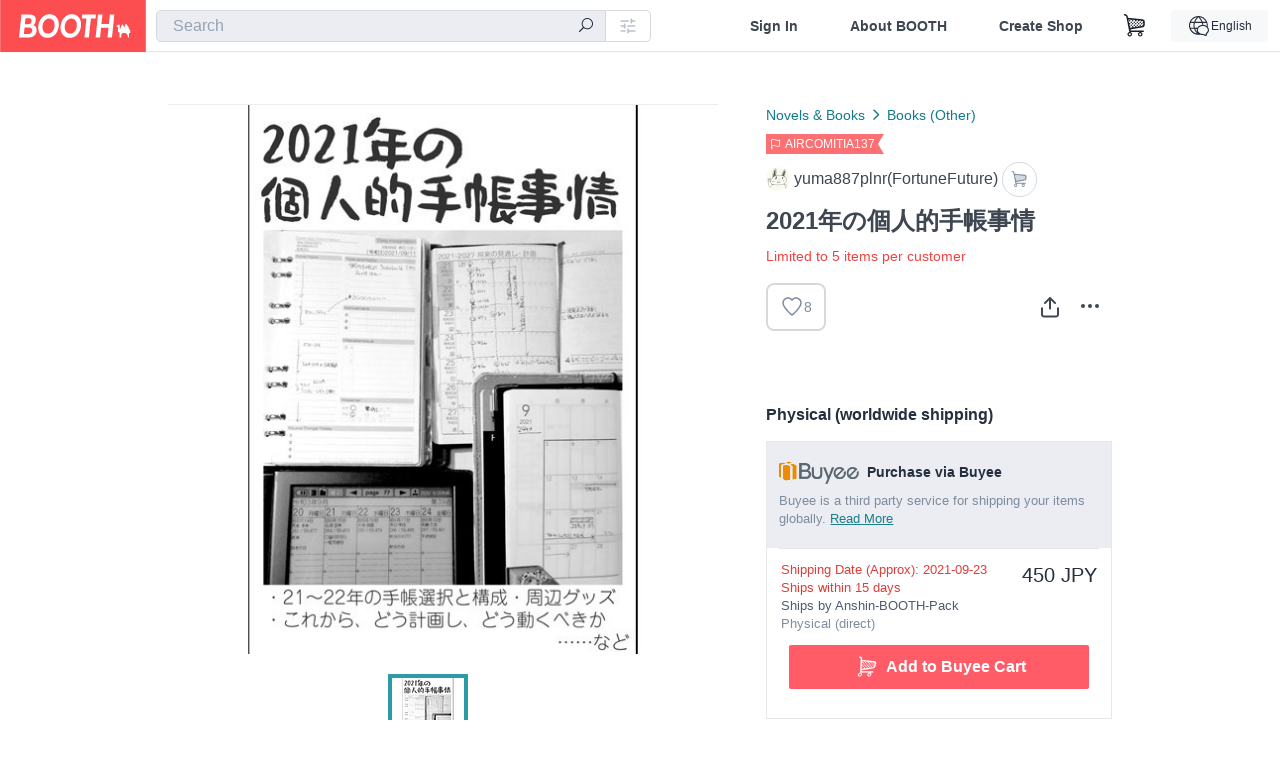

--- FILE ---
content_type: text/html; charset=utf-8
request_url: https://booth.pm/en/items/3289496
body_size: 15583
content:
<!DOCTYPE html><html lang="en"><head><link href="/manifest.json" rel="manifest" /><meta charset="utf-8" /><title>2021年の個人的手帳事情 - yuma887plnr(FortuneFuture) - BOOTH</title>
<meta name="description" content="2021～22年の手帳の選択、使いかたについて、いろいろ書きました。 【目次】 ・はじめに　～いままでのようにいかなくなった件～ ・2020年、2021年、2022年の手帳選択 ・2021年～22年の手帳構成（基本は変わらない） 　まずは、持ち運びの入れ物編 / 　スマートフォンケース＋ハンディピック / 　システム手帳類 / 　B6系統 / 　過去のフリペ再掲(38.39.40) ・「能率手帳」への書き込みで振り返る2020～21年 　長期・7年計画頁 / 　1年・年間計画頁 / 　月次計画 / 　週間頁 ・これから、どう計画し、どう動くべきか。（私なりに）">
<meta name="keywords" content="booth, ブース, pixiv, ピクシブ, イラスト, マンガ, 創作, オンラインストア, オンラインショップ, ネットショップ, ec, ネット通販">
<link rel="canonical" href="https://booth.pm/ja/items/3289496">
<meta name="twitter:site" content="booth_pm">
<meta name="twitter:card" content="summary_large_image">
<meta name="twitter:title" content="2021年の個人的手帳事情 - yuma887plnr(FortuneFuture) - BOOTH">
<meta name="twitter:description" content="2021～22年の手帳の選択、使いかたについて、いろいろ書きました。 【目次】 ・はじめに　～いままでのようにいかなくなった件～ ・2020年、2021年、2022年の手帳選択 ・2021年～22年の手帳構成（基本は変わらない） 　まずは、持ち運びの入れ物編 / 　スマートフォンケース＋ハンディピック / 　システム手帳類 / 　B6系統 / 　過去のフリペ再掲(38.39.40) ・「能率手帳」への書き込みで振り返る2020～21年 　長期・7年計画頁 / 　1年・年間計画頁 / 　月次計画 / 　週間頁 ・これから、どう計画し、どう動くべきか。（私なりに）">
<meta name="twitter:image" content="https://booth.pximg.net/c/1200x630_a3_g5_bffffff/a071bd07-1753-4f2c-bed3-494ad6bab539/i/3289496/133a4aa6-b0b9-4ccf-97d3-b9b46aba2739_base_resized.jpg">
<meta property="og:type" content="product">
<meta property="og:title" content="2021年の個人的手帳事情 - yuma887plnr(FortuneFuture) - BOOTH">
<meta property="og:description" content="2021～22年の手帳の選択、使いかたについて、いろいろ書きました。 【目次】 ・はじめに　～いままでのようにいかなくなった件～ ・2020年、2021年、2022年の手帳選択 ・2021年～22年の手帳構成（基本は変わらない） 　まずは、持ち運びの入れ物編 / 　スマートフォンケース＋ハンディピック / 　システム手帳類 / 　B6系統 / 　過去のフリペ再掲(38.39.40) ・「能率手帳」への書き込みで振り返る2020～21年 　長期・7年計画頁 / 　1年・年間計画頁 / 　月次計画 / 　週間頁 ・これから、どう計画し、どう動くべきか。（私なりに）">
<meta property="og:image" content="https://booth.pximg.net/c/620x620/a071bd07-1753-4f2c-bed3-494ad6bab539/i/3289496/133a4aa6-b0b9-4ccf-97d3-b9b46aba2739_base_resized.jpg">
<meta property="og:url" content="https://booth.pm/en/items/3289496">
<meta name="proxy_shipping_enabled" content="true">
<meta name="robots" content="max-image-preview:large">
<meta name="ga:shop" content="">
<meta name="format-detection" content="telephone=no">
<meta name="ga_dimension1" content="customer">
<meta name="ga_dimension2" content="no"><meta content="IE=edge" http-equiv="X-UA-Compatible" /><meta content="G-RWT2QKJLDC" name="ga" /><meta content="&quot;production&quot;" name="js_const_env" /><meta content="&quot;booth.pm&quot;" name="js_const_base_domain" /><meta content="false" name="js_const_user_signed_in" /><meta content="&quot;en&quot;" name="js_const_user_locale" /><meta content="false" name="js_const_user_locale_redirect_confirm" /><meta content="{&quot;ja&quot;:&quot;https://booth.pm/locale?locale=ja\u0026return_to=https%3A%2F%2Fbooth.pm%2Fja%2Fitems%2F3289496&quot;,&quot;en&quot;:&quot;https://booth.pm/locale?locale=en\u0026return_to=https%3A%2F%2Fbooth.pm%2Fen%2Fitems%2F3289496&quot;,&quot;ko&quot;:&quot;https://booth.pm/locale?locale=ko\u0026return_to=https%3A%2F%2Fbooth.pm%2Fko%2Fitems%2F3289496&quot;,&quot;zh-cn&quot;:&quot;https://booth.pm/locale?locale=zh-cn\u0026return_to=https%3A%2F%2Fbooth.pm%2Fzh-cn%2Fitems%2F3289496&quot;,&quot;zh-tw&quot;:&quot;https://booth.pm/locale?locale=zh-tw\u0026return_to=https%3A%2F%2Fbooth.pm%2Fzh-tw%2Fitems%2F3289496&quot;}" name="js_const_user_locale_redirect_urls" /><meta content="false" name="js_const_user_adult" /><meta content="null" name="js_const_user_uuid" /><meta content="&quot;https://accounts.booth.pm/wish_lists.json&quot;" name="js_const_wish_lists_url" /><meta content="191" name="js_const_item_name_max_length" /><meta content="6000" name="js_const_description_max_length" /><meta content="1024" name="js_const_downloadable_max_file_size" /><meta content="[&quot;.psd&quot;,&quot;.ai&quot;,&quot;.lip&quot;,&quot;.pdf&quot;,&quot;.mp3&quot;,&quot;.m4a&quot;,&quot;.wav&quot;,&quot;.aiff&quot;,&quot;.flac&quot;,&quot;.epub&quot;,&quot;.vroid&quot;,&quot;.vroidcustomitem&quot;,&quot;.vrm&quot;,&quot;.vrma&quot;,&quot;.xwear&quot;,&quot;.xavatar&quot;,&quot;.xroid&quot;,&quot;.jpg&quot;,&quot;.jpeg&quot;,&quot;.gif&quot;,&quot;.png&quot;,&quot;.mp4&quot;,&quot;.mov&quot;,&quot;.avi&quot;,&quot;.zip&quot;,&quot;.rar&quot;]" name="js_const_downloadable_acceptable_file_types" /><meta content="[&quot;.jpg&quot;,&quot;.jpeg&quot;,&quot;.gif&quot;,&quot;.png&quot;]" name="js_const_image_acceptable_file_types" /><meta content="&quot;https://creator-status.fanbox.cc&quot;" name="js_const_pixiv_fanbox_creator_endpoint" /><meta content="22" name="js_const_max_length_japanese" /><meta content="60" name="js_const_max_length_overseas" /><meta content="30" name="js_const_stock_reservation_min_stock_amount" /><meta content="&quot;71bad9c7-587e-4583-93f7-40873c573ffa&quot;" name="js_const_one_signal_app_id" /><meta content="744" name="js_const_mobile_breakpoint" /><meta content="&quot;market_show&quot;" name="js_const_ga_from" /><meta content="initial-scale=1.0" id="viewport" name="viewport" /><meta name="csrf-param" content="authenticity_token" />
<meta name="csrf-token" content="lZU9d99v8f1Zz03U6CSE0wGe6HQUvB1GA1lFTr-sCBppbRxmO38YHGnKANt8IoFMhHQlo9Sf_lubRaVVyeCchg" /><link rel="stylesheet" href="https://asset.booth.pm/assets/138c9910257178e3f565.css" media="all" /><style>.market-item-detail-article {
  background-repeat: no-repeat;
  background-size: cover;
  background-position: top;
  background-attachment: fixed;
}
@media screen and (min-width: 0px) and (max-width: 743px) {
  .market-item-detail-article .icon-verified {
    color: #ff5c67;
  }
}</style><style>.is-bg-image:after {
  position: static;
}
.recent_viewed_items_component {
  overflow: hidden;
  background-color: #fff;
  box-shadow: inset 0 -1px 0 0 #f2f4f5;
}
.recent_viewed_items_component .recent_viewed_items_title {
  color: #fc4d50;
  text-align: center;
  font-size: 0.6875rem;
  line-height: 2.3636363636;
  letter-spacing: 2px;
  text-transform: uppercase;
  font-family: -apple-system, BlinkMacSystemFont, Avenir-Heavy, Helvetica Neue, Segoe UI, Arial,
    ヒラギノ角ゴ ProN, Hiragino Kaku Gothic ProN, メイリオ, Meiryo, ＭＳ Ｐゴシック, sans-serif;
  font-weight: 600;
}
.recent_viewed_items_component .recent_viewed_items_wrapper {
  box-sizing: border-box;
  display: flex;
  align-items: stretch;
  justify-content: center;
  padding: 5px 4px 14px 5px;
}
.recent_viewed_items_component .recent_viewed_items_wrapper .show_history {
  display: flex;
  box-sizing: border-box;
  align-items: center;
  justify-content: center;
  flex: 0 0 8.6956521739%;
  width: 8.6956521739%;
  margin-left: 0.0905797101%;
  padding: 0 0.5435%;
  background-color: #fc4d50;
  border-radius: 2px;
  color: #fff;
  text-decoration: none;
  font-size: 0.6875rem;
  font-family: -apple-system, BlinkMacSystemFont, Avenir-Heavy, Helvetica Neue, Segoe UI, Arial,
    ヒラギノ角ゴ ProN, Hiragino Kaku Gothic ProN, メイリオ, Meiryo, ＭＳ Ｐゴシック, sans-serif;
  font-weight: 600;
}
.recent_viewed_items_component .recent_viewed_items_wrapper .recent_viewed_item_component {
  box-sizing: border-box;
  display: block;
  flex-basis: 4.6575342466%;
  flex-shrink: 0;
  width: 4.6575342466%;
  margin-right: 1.095890411%;
  background-size: cover;
  background-position: 50%;
  border-radius: 1px;
}
.recent_viewed_items_component .recent_viewed_items_wrapper .recent_viewed_item_component:hover {
  opacity: 0.89;
}
@media screen and (min-width: 0px) and (max-width: 743px) {
  .recent_viewed_items_component .recent_viewed_items_title {
    line-height: 2;
  }
  .recent_viewed_items_component .recent_viewed_items_wrapper {
    justify-content: flex-start;
    height: 100%;
    padding: 1.0666666667% 0.8%;
  }
  .recent_viewed_items_component .recent_viewed_items_wrapper .show_history {
    flex: 0 0 19.5%;
    width: 19.5%;
    margin-left: 0.3%;
    padding: 0;
    font-size: 0.5625rem;
  }
  .recent_viewed_items_component .recent_viewed_items_wrapper .recent_viewed_item_component {
    flex-basis: 12.6%;
    width: 12.6%;
    margin: 0 0.3%;
  }
}</style><style>@media screen and (min-width: 0px) and (max-width: 743px) {
  .u-align-items-sp-stretch {
    align-items: stretch !important;
  }
}</style><style>.booth-modal {
  position: fixed;
  top: 0;
  left: 0;
  right: 0;
  opacity: 0;
  visibility: hidden;
  bottom: 0;
  z-index: -1;
  overflow: auto;
  border-radius: 5px;
}
.booth-modal-on .booth-modal {
  opacity: 1;
  visibility: visible;
}
.booth-modal-on .booth-modal {
  z-index: 9500;
  -webkit-overflow-scrolling: touch;
}
.booth-overlay {
  box-sizing: border-box;
  z-index: -2;
  height: 100%;
  background: rgba(95, 105, 122, 0.39);
  position: fixed;
  top: 0;
  left: 0;
  right: 0;
  opacity: 0;
  visibility: hidden;
}
.booth-modal-on .booth-overlay {
  opacity: 1;
  visibility: visible;
  z-index: 9000;
}
.booth-modal-viewer {
  display: flex;
  justify-content: center;
  height: 100%;
}
.booth-modal-viewer-inner {
  text-align: center;
  vertical-align: middle;
  width: 100%;
  margin: auto 0;
}
.booth-modal-content-wrapper {
  display: inline-block;
  text-align: left;
  margin: 52px;
}
.booth-modal-head .btn {
  margin: 0;
  padding: 0;
  color: #fff;
}
.booth-modal-content {
  z-index: -1;
  background-color: #fff;
  box-shadow: 0 0 0 1px rgba(0, 0, 0, 0.05), 8px 8px 0 0 rgba(95, 105, 122, 0.39);
}
.booth-modal-content .panel {
  border: none;
}
.booth-modal-content .panel-head {
  background-color: #ebedf2;
  font-size: 0.8125rem;
  font-family: -apple-system, BlinkMacSystemFont, booth demi en, booth demi jp, メイリオ, Meiryo,
    ＭＳ Ｐゴシック, sans-serif;
  font-weight: 500;
}
.booth-modal-content .field {
  margin: 26px;
  padding: 0;
}
@media screen and (min-width: 0px) and (max-width: 743px) {
  .booth-modal {
    left: auto;
    right: auto;
    bottom: auto;
    box-sizing: border-box;
    width: 100%;
    height: 100%;
    margin: 0;
    padding: 0;
    border-radius: 0;
  }
  .booth-modal-content-wrapper {
    display: block;
    margin: 22px 8px;
  }
  .booth-modal-content {
    box-shadow: 0 0 0 1px rgba(0, 0, 0, 0.05);
  }
  .booth-modal-content .panel-head {
    font-size: 1rem;
  }
}</style><style>.item-card {
  position: relative;
  font-size: 1rem;
  transition: width 0.18s cubic-bezier(0.215, 0.61, 0.355, 1);
}
.item-card__summary {
  font-size: 0.8125rem;
  text-align: left;
}
.item-card__shop-name-anchor {
  color: #171d26;
  max-width: 312px;
  display: inline-block;
  overflow: hidden;
  text-overflow: ellipsis;
  white-space: nowrap;
  display: block;
}
.item-card__thumbnail-loader {
  display: none;
  position: absolute;
  left: 0;
  bottom: 0;
  right: 0;
  height: 6px;
  background-color: #c7c9d1;
  background-repeat: repeat-x;
  background-size: 40px 40px;
  background-image: linear-gradient(
    45deg,
    hsla(0, 0%, 100%, 0.3) 25%,
    transparent 0,
    transparent 50%,
    hsla(0, 0%, 100%, 0.3) 0,
    hsla(0, 0%, 100%, 0.3) 75%,
    transparent 0,
    transparent
  );
  animation: progress-bar-stripe 1s linear infinite;
}
.item-card__thumbnail-images {
  position: relative;
}
.item-card__thumbnail-images:after {
  content: '';
  display: block;
  padding-top: 100%;
}
.item-card__thumbnail-image {
  position: absolute;
  display: block;
  width: 100%;
  background-position: 50%;
  background-repeat: no-repeat;
  background-size: cover;
}
.item-card__thumbnail-image[style*='thumbnail-alert-312'][style|='background'] {
  background-size: cover;
}
.item-card__thumbnail-image:after {
  content: '';
  display: block;
  padding-top: 100%;
}</style><style>.eventname-flag {
  display: inline-block;
  vertical-align: top;
  max-width: 100%;
  line-height: 20px;
}
.eventname-flag--inner {
  position: relative;
  display: flex;
  align-items: center;
  box-sizing: border-box;
  height: 20px;
  padding: 0 0.3125em;
  background-color: rgba(252, 77, 80, 0.8);
  font-size: 0.75rem;
  color: #fff !important;
  text-decoration: none;
}
.eventname-flag--inner:after,
.eventname-flag--inner:before {
  content: '';
  position: absolute;
  left: 100%;
  width: 0;
  height: 0;
  border-style: solid;
  transform: scaleX(0.6);
  transform-origin: left center;
}
.eventname-flag--inner:after {
  top: 0;
  border-width: 10px 10px 0 0;
  border-color: rgba(252, 77, 80, 0.8) transparent transparent;
}
.eventname-flag--inner:before {
  bottom: 0;
  border-width: 10px 0 0 10px;
  border-color: transparent transparent transparent rgba(252, 77, 80, 0.8);
}
.eventname-flag--exhibition-open {
  height: 2em;
  padding: 3px 0.65em;
  background: transparent url(/static-images/effects/bg_event_badge_noise.gif) no-repeat;
  background-size: cover;
  color: #252f3d !important;
  font-size: 0.8125rem;
  font-family: -apple-system, BlinkMacSystemFont, Avenir-Heavy, Helvetica Neue, Segoe UI, Arial,
    ヒラギノ角ゴ ProN, Hiragino Kaku Gothic ProN, メイリオ, Meiryo, ＭＳ Ｐゴシック, sans-serif;
  font-weight: 600;
}
.eventname-flag--exhibition-open:after,
.eventname-flag--exhibition-open:before {
  display: none;
}
@media screen and (min-width: 0px) and (max-width: 743px) {
  .eventname-flag--inner {
    font-size: 0.6875rem;
  }
  .eventname-flag--exhibition-open {
    padding: 1px 0.65em;
  }
}</style><style>.icon-basket:before {
  content: '';
}</style><link rel="stylesheet" href="https://asset.booth.pm/assets/bf36634ea7e21bf2fb48.css" media="all" /><script src="https://asset.booth.pm/assets/aac9dc539fc6fb79a0e4.js" defer="defer" nonce="EvBxtE1LJXED2k9O40/FuHD44mXwZZ8PbHQZtDJYASM="></script><script type="application/ld+json">{"@context":"https://schema.org","@type":"Product","name":"2021年の個人的手帳事情","description":"2021～22年の手帳の選択、使いかたについて、いろいろ書きました。\n\n【目次】\n・はじめに　～いままでのようにいかなくなった件～\n・2020年、2021年、2022年の手帳選択\n・2021年～22年の手帳構成（基本は変わらない）\n　まずは、持ち運びの入れ物編 / \n　スマートフォンケース＋ハンディピック / \n　システム手帳類 /\n　B6系統 / \n　過去のフリペ再掲(38.39.40)\n・「能率手帳」への書き込みで振り返る2020～21年\n　長期・7年計画頁 /\n　1年・年間計画頁 /\n　月次計画 /\n　週間頁\n・これから、どう計画し、どう動くべきか。（私なりに）\n・個人的「厄払いのきかない厄」期間の件。\n・さいごに　～アナログとデジタルの話をさせてくれ～\n\n","url":"https://booth.pm/ja/items/3289496","offers":{"priceCurrency":"JPY","availability":"https://schema.org/InStock","@type":"Offer","price":"450"},"brand":{"@type":"Brand","name":"yuma887plnr(FortuneFuture)","url":"https://yuma887.booth.pm/"},"image":"https://booth.pximg.net/c/620x620/a071bd07-1753-4f2c-bed3-494ad6bab539/i/3289496/133a4aa6-b0b9-4ccf-97d3-b9b46aba2739_base_resized.jpg"}</script><link rel="icon" type="image/x-icon" href="https://asset.booth.pm/favicon.ico" /><link href="/static-images/pwa/icon_size_180.png" rel="apple-touch-icon-precomposed" /><meta /></head><body class="font-default-family flex flex-col min-h-full bg-white text-text-default text-base font-normal leading-snug desktop:leading-relaxed m-0 antialiased mobile:tracking-[-0.001em]"><header class=" sticky top-0 w-full z-[1000]" role="banner"><div><div class="w-full bg-white shadow-border300 shadow-header js-smooth-scroll-header js-sticky-header flex flex-col-reverse desktop:flex-col"><div class="[&amp;_a]:text-inherit [&amp;&gt;:nth-child(even)]:border-t"></div><nav class="flex h-[44px] desktop:h-[52px]" role="navigation"><div class="flex flex-terminal items-center shrink"><a class="block shrink-0" href="https://booth.pm/"><img alt="BOOTH" class="h-[44px] desktop:h-[52px] w-[123px] desktop:w-[146px] align-top" src="https://asset.booth.pm/assets/booth_logo-cd38e1da31e93676b081bd8f0aca2805f758f514c8e95dc3f1a8aac5e58dffec.svg" /></a><div class="w-full shrink hidden desktop:block" data-ga-from="market_show" data-portal-url="https://booth.pm/en" data-search-params="{&quot;portal_domain&quot;:&quot;en&quot;}" data-search-url="https://booth.pm/en/items" id="js-item-search-box"></div></div><div class="flex items-stretch shrink-0"><div class="hidden desktop:flex"><div class="flex items-center justify-center h-[52px] no-underline text-ui-label w-auto text-[14px]"><a class="inline-block leading-none cursor-pointer box-border transition-all no-underline px-[26px] py-0 !text-text-gray600 hover:!text-[#505c6b] font-default-family font-semibold" id="sign_in" aria-label="Sign In" href="/users/sign_in">Sign In</a></div><div class="flex items-center justify-center h-[52px] no-underline text-ui-label w-auto text-[14px]"><a class="inline-block leading-none cursor-pointer box-border transition-all no-underline px-[26px] py-0 !text-text-gray600 hover:!text-[#505c6b] font-default-family font-semibold" aria-label="About BOOTH" data-tracking="click" data-product-list="from market_show via global_nav to about" href="https://booth.pm/about">About BOOTH</a></div><div class="flex items-center justify-center h-[52px] no-underline text-ui-label w-auto text-[14px]"><a class="inline-block leading-none cursor-pointer box-border transition-all no-underline px-[26px] py-0 !text-text-gray600 hover:!text-[#505c6b] font-default-family font-semibold" data-product-list="from market_show via nav to booth_guide" data-tracking="click" aria-label="Create Shop" href="https://booth.pm/guide">Create Shop</a></div></div><div class="flex desktop:hidden items-center justify-center w-[44px] h-[44px] leading-none cursor-pointer box-border text-ui-label link:text-ui-label visited:text-ui-label relative transition-all js-sp-search-trigger"><pixiv-icon name="24/BoothSearch"></pixiv-icon></div><a class="flex items-center justify-center size-[44px] desktop:size-[52px] inline-block leading-none cursor-pointer\
box-border !text-ui-label relative" id="show_cart" aria-label="Shopping Cart" href="https://booth.pm/carts"><pixiv-icon name="24/Basket"></pixiv-icon></a><div class="hidden desktop:flex items-center ml-[10px] mr-12"><div class="js-locale-switcher"></div></div><div class="desktop:hidden"><div data-activities-url="https://accounts.booth.pm/activities" data-booth-apps-url="https://booth.pm/booth_apps" data-conversations-url="https://accounts.booth.pm/conversations" data-dashboard-url="https://accounts.booth.pm/dashboard" data-faq-url="https://booth.pixiv.help/hc/" data-following-url="https://accounts.booth.pm/following" data-guide-url="https://booth.pm/guide" data-library-url="https://accounts.booth.pm/library" data-mail-notification-settings-url="https://accounts.booth.pm/notification_settings/edit" data-orders-url="https://accounts.booth.pm/orders" data-payment-url="https://booth.pm/payment" data-settings-url="https://accounts.booth.pm/settings" data-shop-exists="false" data-shop-manage-conversations-url="https://manage.booth.pm/conversations" data-shop-manage-items-url="https://manage.booth.pm/items" data-shop-manage-orders-url="https://manage.booth.pm/orders" data-shop-manage-sales-url="https://manage.booth.pm/sales" data-shop-manage-url="https://manage.booth.pm/" data-shop-manage-warehouse-url="https://manage.booth.pm/warehouse/reservations" data-signed-in="false" data-signin-url="/users/sign_in" data-signout-url="/users/sign_out" data-trading-url="https://booth.pm/trading_flowchart" id="js-navigation"></div></div></div></nav></div></div></header><div class="msg"></div><div class="fixed top-0 w-full z-[2000]" id="js-flash-message"></div><div id="js-toast-message"></div><div class="page-wrap box-border relative z-[2] flex-grow basis-auto bg-[#f1f5f8] shadow-[1px_0_0_0_rgba(0,0,0,0.05)] transition-all duration-[180ms] ease-in min-w-[970px] mobile:min-w-[auto]"><main role="main"><div class="market" data-ga-tracking-id="" data-product-brand="yuma887" data-product-category="141" data-product-event="comitia137" data-product-id="3289496" data-product-list="market_show" data-product-name="2021年の個人的手帳事情" data-product-price="450" data-tracking="detail_item" id="items"><div class="market"></div><div data-page-type="market" id="js-item"></div><article><div class="market market-item-detail item-info-detail !bg-white"><div class="market-item-detail-article flex flex-col u-pb-400 items-center"><div class="container"><div class="market-item-detail__exhibition-banner"></div><div id="js-item-order"></div><div id="js-item-gift"></div><div class="u-pt-600 flex"><div class="summary !order-[1] l-col-2of5 u-pl-600"><div class="mobile:px-16 mobile:py-0"><div class="my-16 desktop:mt-0"><header class="auto-cols-[100%] gap-8 grid text-text-gray600 shop__text"><div id="js-item-category-breadcrumbs"></div><div class="empty:hidden flex gap-4 items-center"><div class="flex min-w-0"><div class="eventname-flag"><a class="eventname-flag--inner mr-[6px]" data-tracking="click" data-product-list="from market_show via eventname_flag to event_index" href="https://booth.pm/en/events/comitia137"><div><i class="icon-flag"></i></div><div class="eventname-flag__name">AIRCOMITIA137</div></a></div></div></div><div class="flex"><a class="grid grid-cols-[auto_1fr_min-content] gap-4 items-center no-underline w-fit !text-current" data-product-list="from market_show via market_item_detail to shop_index" data-tracking="click" target="_blank" rel="noopener" href="https://yuma887.booth.pm/"><img alt="yuma887plnr(FortuneFuture)" class="h-[24px] rounded-oval w-[24px]" src="https://booth.pximg.net/c/48x48/users/2198754/icon_image/f4deac2b-0cf0-49fa-9364-31580e142c36_base_resized.jpg" /><span class="text-ellipsis break-all whitespace-pre text-16 overflow-hidden">yuma887plnr(FortuneFuture)</span></a><a class="grid grid-cols-[auto_1fr_min-content] border border-border500 p-8 items-center no-underline rounded-oval text-text-gray300 shop__background--contents shop__border--text40 shop__text" title="カート" href="https://yuma887.booth.pm/cart"><pixiv-icon name="24/Basket" unsafe-non-guideline-scale="0.7"></pixiv-icon></a></div><h2 class="font-bold leading-[32px] m-0 text-[24px] break-all">2021年の個人的手帳事情</h2><div class="text-primary600 text-14">Limited to 5 items per customer</div><div class="flex items-start mt-8"><div class="mr-auto"><div id="js-item-wishlist-button"></div></div><div class="mt-[11px]" id="js-item-share-buttons"></div><div class="mt-[6px]" id="js-item-menu-buttons"></div></div></header></div><div><h3 class="u-tpg-title3">Physical (worldwide shipping)</h3><div class="border border-border300"><div class="u-p-400 !bg-ui-background400"><img class="!w-3/12 u-mr-300" alt="Buyee" src="https://asset.booth.pm/assets/buyee-ce311e9f5bc48491d2d3222f10437c6abedc2cdc787b7a98e684f2f62c9b62be.png" /><span class="text-14 align-top u-fw-bold">Purchase via Buyee</span><div class="u-tpg-caption1 text-text-gray300">Buyee is a third party service for shipping your items globally. <a target="_blank" rel="noopener" href="https://booth.pixiv.help/hc/ja/articles/360000382821">Read More</a></div></div><div class="u-px-400"><ul class="variations"><li class="variation-item border-t border-t-border300"><div class="flex"><div class="min-w-0 flex-[1]"><div class="flex"><div class="min-w-0 flex flex-col u-mr-500 flex-[1]"><div class="u-tpg-caption1 text-primary700">Shipping Date (Approx): 2021-09-23</div><div class="u-tpg-caption1 text-primary700">Ships within 15 days</div><div class="u-tpg-caption1 text-[#505c6b]">Ships by Anshin-BOOTH-Pack</div><div class="u-tpg-caption1 text-text-gray300">Physical (direct)</div></div><div class="variation-price text-right">450 JPY</div></div><div class="variation-cart"><div class="cart-button-wrap"><iframe src="https://connect.buyee.jp/booth/iframe_button.html?bgcolor=%23FF5c67&amp;code=5457130&amp;fontcolor=%23FFFFFF&amp;image=https%3A%2F%2Fbooth.pximg.net%2Fa071bd07-1753-4f2c-bed3-494ad6bab539%2Fi%2F3289496%2F133a4aa6-b0b9-4ccf-97d3-b9b46aba2739_base_resized.jpg&amp;is_limited=true&amp;price=450&amp;seller=yuma887plnr%28FortuneFuture%29&amp;seller_id=a071bd07-1753-4f2c-bed3-494ad6bab539&amp;style=booth1&amp;text=Add+to+Buyee+Cart&amp;title=2021%E5%B9%B4%E3%81%AE%E5%80%8B%E4%BA%BA%E7%9A%84%E6%89%8B%E5%B8%B3%E4%BA%8B%E6%83%85&amp;url=https%3A%2F%2Fbooth.pm%2Fja%2Fitems%2F3289496&amp;variations=default" height="60px" width="100%" style="border:0;"></iframe></div></div></div></div></li></ul></div></div></div><div><h3 class="u-tpg-title3">Physical (ship to Japan)</h3><ul class="variations u-mt-300 border-b border-b-border300" id="variations"><li class="variation-item border-t border-t-border300"><div class="flex"><div class="min-w-0 flex-[1]"><div class="flex"><div class="min-w-0 flex flex-col u-mr-500 flex-[1]"><div class="u-tpg-caption1 text-primary700">Shipping Date (Approx): 2021-09-23</div><div class="u-tpg-caption1 text-primary700">Ships within 15 days</div><div class="u-tpg-caption1 text-[#505c6b]">Ships by Anshin-BOOTH-Pack</div><div class="u-tpg-caption1 text-text-gray300">Physical (direct)</div></div><div class="variation-price text-right">450 JPY</div></div><div class="variation-cart"><div class="cart-button-wrap"><form class="button_to" method="post" action="https://yuma887.booth.pm/cart?added_to_cart=true&amp;via=market"><input type="hidden" name="_method" value="patch" /><button class="btn rounded-oval add-cart full-length" data-product-id="3289496" data-product-name="2021年の個人的手帳事情" data-product-price="450" data-product-brand="yuma887" data-product-category="141" data-product-event="comitia137" data-product-variant="5457130" data-tracking="add_item" data-product-list="from market_show via market to add_item" data-ga-tracking-id="" type="submit"><input type="hidden" name="cart_item[variation_id]" id="cart_item_variation_id" value="5457130" /><i class="icon-basket bigger"></i><div class="cmd-label">Add to Cart</div></button><input type="hidden" name="authenticity_token" value="HcDdXR7oExC8zMlCdR82W7dVDZxRIUdt46U9CbNLfSnhOPxM-vj68YzJhE3hGTPEMr_AS5ECpHB7ud0SxQfptQ" /></form></div></div></div></div></li></ul></div></div><div class="flex flex-col gap-24 py-24"><div id="js-item-published-date"></div><h4 class="typography-14 shop-theme-text--default flex items-center !m-0" style="font-feature-settings: &quot;palt&quot;;"><pixiv-icon name="32/Question" unsafe-non-guideline-scale="0.5"></pixiv-icon><a target="_blank" class="ml-4 no-underline hover:underline shop-theme-text--default" rel="noopener" href="https://booth.pixiv.help/hc/ja/sections/13288068355225">About Gift</a><i class="icon-arrow-open-right s-1x"></i></h4><div class="!p-0" data-has-privacy-policy="false" id="js-item-payment-and-shipping-terms"></div></div></div><div class="l-col-3of5 u-pr-500 !order-[0]"><div class="primary-image-area"><div><div class="market-item-detail-item-image-wrapper"><img alt="2021年の個人的手帳事情" class="market-item-detail-item-image" data-origin="https://booth.pximg.net/a071bd07-1753-4f2c-bed3-494ad6bab539/i/3289496/133a4aa6-b0b9-4ccf-97d3-b9b46aba2739.jpg" src="https://booth.pximg.net/a071bd07-1753-4f2c-bed3-494ad6bab539/i/3289496/133a4aa6-b0b9-4ccf-97d3-b9b46aba2739_base_resized.jpg" /></div></div></div><div class="primary-image-thumbnails image-list mobile:hidden"><a class="pointer"><div class="slick-thumbnail-border"><img src="https://booth.pximg.net/c/72x72_a2_g5/a071bd07-1753-4f2c-bed3-494ad6bab539/i/3289496/133a4aa6-b0b9-4ccf-97d3-b9b46aba2739_base_resized.jpg" /></div></a></div><div class="u-my-300 rounded-4 !bg-ui-background400"></div><section class="main-info-column"><div class="js-market-item-detail-description description"><p class="autolink break-words typography-16 whitespace-pre-line">2021～22年の手帳の選択、使いかたについて、いろいろ書きました。

【目次】
・はじめに　～いままでのようにいかなくなった件～
・2020年、2021年、2022年の手帳選択
・2021年～22年の手帳構成（基本は変わらない）
　まずは、持ち運びの入れ物編 / 
　スマートフォンケース＋ハンディピック / 
　システム手帳類 /
　B6系統 / 
　過去のフリペ再掲(38.39.40)
・「能率手帳」への書き込みで振り返る2020～21年
　長期・7年計画頁 /
　1年・年間計画頁 /
　月次計画 /
　週間頁
・これから、どう計画し、どう動くべきか。（私なりに）
・個人的「厄払いのきかない厄」期間の件。
・さいごに　～アナログとデジタルの話をさせてくれ～

</p></div></section><div class="my-40"></div></div></div><div class="pt-8 pb-40 desktop:pt-40"><div id="js-item-tag-list"></div></div><div class="shop-items border-t border-t-border300 u-py-500 u-pb-sp-200"><div class="mobile:px-16 mobile:py-0 container"><section><div class="flex flex-row items-center u-align-items-sp-stretch u-mb-300 mobile:flex-col"><div class="shop-info flex items-center u-mb-sp-300 mr-auto"><div class="shop-items-owner-info"><a target="_blank" class="nav" data-tracking="click" data-product-list="from market_show to shop_index via shop_name" rel="noopener" href="https://yuma887.booth.pm/"><div class="user-avatar" style="background-image: url(https://booth.pximg.net/c/128x128/users/2198754/icon_image/f4deac2b-0cf0-49fa-9364-31580e142c36_base_resized.jpg)" title="さやまゆき"></div></a></div><div class="shop-name overflow-hidden whitespace-nowrap text-ellipsis"><a class="nav u-tpg-title2" target="_blank" data-product-list="from market_show via shop_items to shop_index" data-tracking="click" rel="noopener" href="https://yuma887.booth.pm/">yuma887plnr(FortuneFuture)</a></div></div><div class="js-follow-button" data-follow-path="/follow/yuma887" data-ga-from="market_show" data-subdomain="yuma887"></div><div class="js-fanbox-link u-ml-300 u-mt-sp-200 mobile:!ml-0"><a class="btn small fanbox mobile:w-full flex items-center justify-center" target="_blank" data-product-list="fanbox" data-pixiv-uid="684621" rel="noopener" href="#"><span class="cmd-label">Visit FANBOX!</span></a></div></div></section><ul class="l-cards-5cols l-cards-sp-2cols"><li class="item-card l-card " data-product-brand="yuma887" data-product-category="219" data-product-event="c107" data-product-id="7840955" data-product-list="from market_show via shop_items_multiline to market_item" data-product-name="Favorite 5.5" data-product-price="550" data-tracking="impression_item"><div class="item-card__wrap" id="item_7840955"><div class="item-card__thumbnail js-thumbnail"><div class="item-card__thumbnail-images"><a target="_self" class="js-thumbnail-image item-card__thumbnail-image lazyload" data-tracking="click_item" data-original="https://booth.pximg.net/c/300x300_a2_g5/a071bd07-1753-4f2c-bed3-494ad6bab539/i/7840955/db02c22c-3c8d-4954-afd3-4eb0871aea0d_base_resized.jpg" href="https://booth.pm/en/items/7840955"></a><div class="item-card__thumbnail-loader js-loader"></div></div><div class="item-card__eventname-flags"><div class="u-mb-200"><div class="flex min-w-0"><div class="eventname-flag"><a class="eventname-flag--inner mr-[6px]" data-tracking="click" data-product-list="from market_show via eventname_flag to event_index" href="https://booth.pm/en/events/c107"><div><i class="icon-flag"></i></div><div class="eventname-flag__name">Comic Market 107</div></a></div></div></div></div></div><div class="item-card__summary"><div class="item-card__category"><a class="item-card__category-anchor nav-reverse" data-product-list="from market_show via shop_items_multiline to category_index" data-tracking="click" href="https://booth.pm/en/browse/Criticism">Criticism</a></div><div class="l-item-card-badge flex flex-wrap gap-4 mt-2 empty:mt-0"><div class="badge empty-stock">Out of Stock</div></div><div class="item-card__title"><a target="_self" class="item-card__title-anchor--multiline nav !min-h-[auto]" data-tracking="click_item" href="https://booth.pm/en/items/7840955">Favorite 5.5</a></div><div class="item-card__shop-info"><a class="item-card__shop-name-anchor nav" target="_blank" data-product-list="from market_show via shop_items_multiline to shop_index" data-tracking="click" rel="noopener" href="https://yuma887.booth.pm/"><div class="flex items-center"><img alt="yuma887plnr(FortuneFuture)" class="user-avatar at-item-footer lazyload" data-original="https://booth.pximg.net/c/48x48/users/2198754/icon_image/f4deac2b-0cf0-49fa-9364-31580e142c36_base_resized.jpg" /><div class="item-card__shop-name">yuma887plnr(FortuneFuture)</div></div></a></div><div class="flex items-center justify-between mt-2"><div class="price text-primary400 text-left u-tpg-caption2">550 JPY</div><div class="l-item-card-favorite"><div class="js-item-card-wish-list-button" data-ga-from="market_show" data-ga-via="shop_items_multiline" data-item-id="7840955"></div></div></div></div></div></li><li class="item-card l-card " data-product-brand="yuma887" data-product-category="219" data-product-event="bunfree-tokyo41" data-product-id="7840933" data-product-list="from market_show via shop_items_multiline to market_item" data-product-name="2026年の個人的手帳事情" data-product-price="770" data-tracking="impression_item"><div class="item-card__wrap" id="item_7840933"><div class="item-card__thumbnail js-thumbnail"><div class="item-card__thumbnail-images"><a target="_self" class="js-thumbnail-image item-card__thumbnail-image lazyload" data-tracking="click_item" data-original="https://booth.pximg.net/c/300x300_a2_g5/a071bd07-1753-4f2c-bed3-494ad6bab539/i/7840933/9d21b8ef-c4cd-4506-b4f2-548f2474e4ac_base_resized.jpg" href="https://booth.pm/en/items/7840933"></a><div class="item-card__thumbnail-loader js-loader"></div></div><div class="item-card__eventname-flags"><div class="u-mb-200"><div class="flex min-w-0"><div class="eventname-flag"><a class="eventname-flag--inner mr-[6px]" data-tracking="click" data-product-list="from market_show via eventname_flag to event_index" href="https://booth.pm/en/events/bunfree-tokyo41"><div><i class="icon-flag"></i></div><div class="eventname-flag__name">bunfree tokyo41</div></a></div></div></div></div></div><div class="item-card__summary"><div class="item-card__category"><a class="item-card__category-anchor nav-reverse" data-product-list="from market_show via shop_items_multiline to category_index" data-tracking="click" href="https://booth.pm/en/browse/Criticism">Criticism</a></div><div class="l-item-card-badge flex flex-wrap gap-4 mt-2 empty:mt-0"><div class="badge empty-stock">Out of Stock</div></div><div class="item-card__title"><a target="_self" class="item-card__title-anchor--multiline nav !min-h-[auto]" data-tracking="click_item" href="https://booth.pm/en/items/7840933">2026年の個人的手帳事情</a></div><div class="item-card__shop-info"><a class="item-card__shop-name-anchor nav" target="_blank" data-product-list="from market_show via shop_items_multiline to shop_index" data-tracking="click" rel="noopener" href="https://yuma887.booth.pm/"><div class="flex items-center"><img alt="yuma887plnr(FortuneFuture)" class="user-avatar at-item-footer lazyload" data-original="https://booth.pximg.net/c/48x48/users/2198754/icon_image/f4deac2b-0cf0-49fa-9364-31580e142c36_base_resized.jpg" /><div class="item-card__shop-name">yuma887plnr(FortuneFuture)</div></div></a></div><div class="flex items-center justify-between mt-2"><div class="price text-primary400 text-left u-tpg-caption2">770 JPY</div><div class="l-item-card-favorite"><div class="js-item-card-wish-list-button" data-ga-from="market_show" data-ga-via="shop_items_multiline" data-item-id="7840933"></div></div></div></div></div></li><li class="item-card l-card " data-product-brand="yuma887" data-product-category="215" data-product-event="" data-product-id="7806213" data-product-list="from market_show via shop_items_multiline to market_item" data-product-name="【2026年】FFDIARY2026 - A..." data-product-price="300" data-tracking="impression_item"><div class="item-card__wrap" id="item_7806213"><div class="item-card__thumbnail js-thumbnail"><div class="item-card__thumbnail-images"><a target="_self" class="js-thumbnail-image item-card__thumbnail-image lazyload" data-tracking="click_item" data-original="https://booth.pximg.net/c/300x300_a2_g5/a071bd07-1753-4f2c-bed3-494ad6bab539/i/7806213/003b9b84-cb87-4a2c-94b6-f9860e8b44ab_base_resized.jpg" href="https://booth.pm/en/items/7806213"></a><div class="item-card__thumbnail-loader js-loader"></div></div><div class="item-card__eventname-flags"></div></div><div class="item-card__summary"><div class="item-card__category"><a class="item-card__category-anchor nav-reverse" data-product-list="from market_show via shop_items_multiline to category_index" data-tracking="click" href="https://booth.pm/en/browse/3D%20Tools%20&amp;%20Systems">3D Tools &amp; Systems</a></div><div class="l-item-card-badge flex flex-wrap gap-4 mt-2 empty:mt-0"></div><div class="item-card__title"><a target="_self" class="item-card__title-anchor--multiline nav !min-h-[auto]" data-tracking="click_item" href="https://booth.pm/en/items/7806213">【2026年】FFDIARY2026 - A5システム手帳リフィル(週間バーティカル＋ホリゾンタル） ダウンロード版</a></div><div class="item-card__shop-info"><a class="item-card__shop-name-anchor nav" target="_blank" data-product-list="from market_show via shop_items_multiline to shop_index" data-tracking="click" rel="noopener" href="https://yuma887.booth.pm/"><div class="flex items-center"><img alt="yuma887plnr(FortuneFuture)" class="user-avatar at-item-footer lazyload" data-original="https://booth.pximg.net/c/48x48/users/2198754/icon_image/f4deac2b-0cf0-49fa-9364-31580e142c36_base_resized.jpg" /><div class="item-card__shop-name">yuma887plnr(FortuneFuture)</div></div></a></div><div class="flex items-center justify-between mt-2"><div class="price text-primary400 text-left u-tpg-caption2">300 JPY</div><div class="l-item-card-favorite"><div class="js-item-card-wish-list-button" data-ga-from="market_show" data-ga-via="shop_items_multiline" data-item-id="7806213"></div></div></div></div></div></li><li class="item-card l-card " data-product-brand="yuma887" data-product-category="215" data-product-event="" data-product-id="7806201" data-product-list="from market_show via shop_items_multiline to market_item" data-product-name="【2026年】システムダイアリーデイリーリフ..." data-product-price="300" data-tracking="impression_item"><div class="item-card__wrap" id="item_7806201"><div class="item-card__thumbnail js-thumbnail"><div class="item-card__thumbnail-images"><a target="_self" class="js-thumbnail-image item-card__thumbnail-image lazyload" data-tracking="click_item" data-original="https://booth.pximg.net/c/300x300_a2_g5/a071bd07-1753-4f2c-bed3-494ad6bab539/i/7806201/100cda81-419e-484e-a0f5-f5588a746b40_base_resized.jpg" href="https://booth.pm/en/items/7806201"></a><div class="item-card__thumbnail-loader js-loader"></div></div><div class="item-card__eventname-flags"></div></div><div class="item-card__summary"><div class="item-card__category"><a class="item-card__category-anchor nav-reverse" data-product-list="from market_show via shop_items_multiline to category_index" data-tracking="click" href="https://booth.pm/en/browse/3D%20Tools%20&amp;%20Systems">3D Tools &amp; Systems</a></div><div class="l-item-card-badge flex flex-wrap gap-4 mt-2 empty:mt-0"></div><div class="item-card__title"><a target="_self" class="item-card__title-anchor--multiline nav !min-h-[auto]" data-tracking="click_item" href="https://booth.pm/en/items/7806201">【2026年】システムダイアリーデイリーリフィル2026年[令和8年]版（データ版）</a></div><div class="item-card__shop-info"><a class="item-card__shop-name-anchor nav" target="_blank" data-product-list="from market_show via shop_items_multiline to shop_index" data-tracking="click" rel="noopener" href="https://yuma887.booth.pm/"><div class="flex items-center"><img alt="yuma887plnr(FortuneFuture)" class="user-avatar at-item-footer lazyload" data-original="https://booth.pximg.net/c/48x48/users/2198754/icon_image/f4deac2b-0cf0-49fa-9364-31580e142c36_base_resized.jpg" /><div class="item-card__shop-name">yuma887plnr(FortuneFuture)</div></div></a></div><div class="flex items-center justify-between mt-2"><div class="price text-primary400 text-left u-tpg-caption2">300 JPY</div><div class="l-item-card-favorite"><div class="js-item-card-wish-list-button" data-ga-from="market_show" data-ga-via="shop_items_multiline" data-item-id="7806201"></div></div></div></div></div></li><li class="item-card l-card " data-product-brand="yuma887" data-product-category="215" data-product-event="" data-product-id="7460754" data-product-list="from market_show via shop_items_multiline to market_item" data-product-name="M5スクエア(A6折り)システム手帳リフィル" data-product-price="300" data-tracking="impression_item"><div class="item-card__wrap" id="item_7460754"><div class="item-card__thumbnail js-thumbnail"><div class="item-card__thumbnail-images"><a target="_self" class="js-thumbnail-image item-card__thumbnail-image lazyload" data-tracking="click_item" data-original="https://booth.pximg.net/c/300x300_a2_g5/a071bd07-1753-4f2c-bed3-494ad6bab539/i/7460754/ab581f05-1793-4994-a0c8-98aea8335a39_base_resized.jpg" href="https://booth.pm/en/items/7460754"></a><a target="_self" class="js-thumbnail-image item-card__thumbnail-image !hidden" data-tracking="click_item" data-original="https://booth.pximg.net/c/300x300_a2_g5/a071bd07-1753-4f2c-bed3-494ad6bab539/i/7460754/02b705ab-4adf-437d-854e-67dd831bef21_base_resized.jpg" href="https://booth.pm/en/items/7460754"></a><a target="_self" class="js-thumbnail-image item-card__thumbnail-image !hidden" data-tracking="click_item" data-original="https://booth.pximg.net/c/300x300_a2_g5/a071bd07-1753-4f2c-bed3-494ad6bab539/i/7460754/99f8f329-9878-439d-b75a-6e4c87fc6ef4_base_resized.jpg" href="https://booth.pm/en/items/7460754"></a><div class="item-card__thumbnail-loader js-loader"></div></div><div class="item-card__eventname-flags"></div></div><div class="item-card__summary"><div class="item-card__category"><a class="item-card__category-anchor nav-reverse" data-product-list="from market_show via shop_items_multiline to category_index" data-tracking="click" href="https://booth.pm/en/browse/3D%20Tools%20&amp;%20Systems">3D Tools &amp; Systems</a></div><div class="l-item-card-badge flex flex-wrap gap-4 mt-2 empty:mt-0"><div class="badge small-stock">1 left in stock</div></div><div class="item-card__title"><a target="_self" class="item-card__title-anchor--multiline nav !min-h-[auto]" data-tracking="click_item" href="https://booth.pm/en/items/7460754">M5スクエア(A6折り)システム手帳リフィル</a></div><div class="item-card__shop-info"><a class="item-card__shop-name-anchor nav" target="_blank" data-product-list="from market_show via shop_items_multiline to shop_index" data-tracking="click" rel="noopener" href="https://yuma887.booth.pm/"><div class="flex items-center"><img alt="yuma887plnr(FortuneFuture)" class="user-avatar at-item-footer lazyload" data-original="https://booth.pximg.net/c/48x48/users/2198754/icon_image/f4deac2b-0cf0-49fa-9364-31580e142c36_base_resized.jpg" /><div class="item-card__shop-name">yuma887plnr(FortuneFuture)</div></div></a></div><div class="flex items-center justify-between mt-2"><div class="price text-primary400 text-left u-tpg-caption2">300 JPY</div><div class="l-item-card-favorite"><div class="js-item-card-wish-list-button" data-ga-from="market_show" data-ga-via="shop_items_multiline" data-item-id="7460754"></div></div></div></div></div></li><li class="item-card l-card !hidden" data-product-brand="yuma887" data-product-category="215" data-product-event="" data-product-id="7458262" data-product-list="from market_show via shop_items_multiline to market_item closed" data-product-name="システム手帳（バイブルサイズ準拠）デイリーリ..." data-product-price="300" data-tracking="impression_item"><div class="item-card__wrap" id="item_7458262"><div class="item-card__thumbnail js-thumbnail"><div class="item-card__thumbnail-images"><a target="_self" class="js-thumbnail-image item-card__thumbnail-image lazyload" data-tracking="click_item" data-original="https://booth.pximg.net/c/300x300_a2_g5/a071bd07-1753-4f2c-bed3-494ad6bab539/i/7458262/2514023e-2178-420b-ac6a-d7bafa898b76_base_resized.jpg" href="https://booth.pm/en/items/7458262"></a><a target="_self" class="js-thumbnail-image item-card__thumbnail-image !hidden" data-tracking="click_item" data-original="https://booth.pximg.net/c/300x300_a2_g5/a071bd07-1753-4f2c-bed3-494ad6bab539/i/7458262/70a5045d-16d2-4747-8f85-e25965c44ac6_base_resized.jpg" href="https://booth.pm/en/items/7458262"></a><div class="item-card__thumbnail-loader js-loader"></div></div><div class="item-card__eventname-flags"></div></div><div class="item-card__summary"><div class="item-card__category"><a class="item-card__category-anchor nav-reverse" data-product-list="from market_show via shop_items_multiline to category_index" data-tracking="click" href="https://booth.pm/en/browse/3D%20Tools%20&amp;%20Systems">3D Tools &amp; Systems</a></div><div class="l-item-card-badge flex flex-wrap gap-4 mt-2 empty:mt-0"><div class="badge small-stock">1 left in stock</div></div><div class="item-card__title"><a target="_self" class="item-card__title-anchor--multiline nav !min-h-[auto]" data-tracking="click_item" href="https://booth.pm/en/items/7458262">システム手帳（バイブルサイズ準拠）デイリーリフィル[チョコミント概念] 両面タイプ</a></div><div class="item-card__shop-info"><a class="item-card__shop-name-anchor nav" target="_blank" data-product-list="from market_show via shop_items_multiline to shop_index" data-tracking="click" rel="noopener" href="https://yuma887.booth.pm/"><div class="flex items-center"><img alt="yuma887plnr(FortuneFuture)" class="user-avatar at-item-footer lazyload" data-original="https://booth.pximg.net/c/48x48/users/2198754/icon_image/f4deac2b-0cf0-49fa-9364-31580e142c36_base_resized.jpg" /><div class="item-card__shop-name">yuma887plnr(FortuneFuture)</div></div></a></div><div class="flex items-center justify-between mt-2"><div class="price text-primary400 text-left u-tpg-caption2">300 JPY~</div><div class="l-item-card-favorite"><div class="js-item-card-wish-list-button" data-ga-from="market_show" data-ga-via="shop_items_multiline" data-item-id="7458262"></div></div></div></div></div></li><li class="item-card l-card !hidden" data-product-brand="yuma887" data-product-category="141" data-product-event="comitia153" data-product-id="7441526" data-product-list="from market_show via shop_items_multiline to market_item closed" data-product-name="＃文好部 部誌 4 - プチプラ文具祭" data-product-price="800" data-tracking="impression_item"><div class="item-card__wrap" id="item_7441526"><div class="item-card__thumbnail js-thumbnail"><div class="item-card__thumbnail-images"><a target="_self" class="js-thumbnail-image item-card__thumbnail-image lazyload" data-tracking="click_item" data-original="https://booth.pximg.net/c/300x300_a2_g5/a071bd07-1753-4f2c-bed3-494ad6bab539/i/7441526/9830243b-b757-4ce2-a0b1-946ff1071289_base_resized.jpg" href="https://booth.pm/en/items/7441526"></a><div class="item-card__thumbnail-loader js-loader"></div></div><div class="item-card__eventname-flags"><div class="u-mb-200"><div class="flex min-w-0"><div class="eventname-flag"><a class="eventname-flag--inner mr-[6px]" data-tracking="click" data-product-list="from market_show via eventname_flag to event_index" href="https://booth.pm/en/events/comitia153"><div><i class="icon-flag"></i></div><div class="eventname-flag__name">COMITIA153</div></a></div></div></div></div></div><div class="item-card__summary"><div class="item-card__category"><a class="item-card__category-anchor nav-reverse" data-product-list="from market_show via shop_items_multiline to category_index" data-tracking="click" href="https://booth.pm/en/browse/Books%20(Other)">Books (Other)</a></div><div class="l-item-card-badge flex flex-wrap gap-4 mt-2 empty:mt-0"></div><div class="item-card__title"><a target="_self" class="item-card__title-anchor--multiline nav !min-h-[auto]" data-tracking="click_item" href="https://booth.pm/en/items/7441526">＃文好部 部誌 4 - プチプラ文具祭</a></div><div class="item-card__shop-info"><a class="item-card__shop-name-anchor nav" target="_blank" data-product-list="from market_show via shop_items_multiline to shop_index" data-tracking="click" rel="noopener" href="https://yuma887.booth.pm/"><div class="flex items-center"><img alt="yuma887plnr(FortuneFuture)" class="user-avatar at-item-footer lazyload" data-original="https://booth.pximg.net/c/48x48/users/2198754/icon_image/f4deac2b-0cf0-49fa-9364-31580e142c36_base_resized.jpg" /><div class="item-card__shop-name">yuma887plnr(FortuneFuture)</div></div></a></div><div class="flex items-center justify-between mt-2"><div class="price text-primary400 text-left u-tpg-caption2">800 JPY</div><div class="l-item-card-favorite"><div class="js-item-card-wish-list-button" data-ga-from="market_show" data-ga-via="shop_items_multiline" data-item-id="7441526"></div></div></div></div></div></li><li class="item-card l-card !hidden" data-product-brand="yuma887" data-product-category="203" data-product-event="" data-product-id="7441501" data-product-list="from market_show via shop_items_multiline to market_item closed" data-product-name="Favorite 5 - 腕時計コレクション" data-product-price="780" data-tracking="impression_item"><div class="item-card__wrap" id="item_7441501"><div class="item-card__thumbnail js-thumbnail"><div class="item-card__thumbnail-images"><a target="_self" class="js-thumbnail-image item-card__thumbnail-image lazyload" data-tracking="click_item" data-original="https://booth.pximg.net/c/300x300_a2_g5/a071bd07-1753-4f2c-bed3-494ad6bab539/i/7441501/14c152b3-6ecd-407b-8ceb-de4462832aec_base_resized.jpg" href="https://booth.pm/en/items/7441501"></a><a target="_self" class="js-thumbnail-image item-card__thumbnail-image !hidden" data-tracking="click_item" data-original="https://booth.pximg.net/c/300x300_a2_g5/a071bd07-1753-4f2c-bed3-494ad6bab539/i/7441501/9d20da98-93e5-4256-a2ef-fe004a43a906_base_resized.jpg" href="https://booth.pm/en/items/7441501"></a><div class="item-card__thumbnail-loader js-loader"></div></div><div class="item-card__eventname-flags"></div></div><div class="item-card__summary"><div class="item-card__category"><a class="item-card__category-anchor nav-reverse" data-product-list="from market_show via shop_items_multiline to category_index" data-tracking="click" href="https://booth.pm/en/browse/Clocks">Clocks</a></div><div class="l-item-card-badge flex flex-wrap gap-4 mt-2 empty:mt-0"></div><div class="item-card__title"><a target="_self" class="item-card__title-anchor--multiline nav !min-h-[auto]" data-tracking="click_item" href="https://booth.pm/en/items/7441501">Favorite 5 - 腕時計コレクション</a></div><div class="item-card__shop-info"><a class="item-card__shop-name-anchor nav" target="_blank" data-product-list="from market_show via shop_items_multiline to shop_index" data-tracking="click" rel="noopener" href="https://yuma887.booth.pm/"><div class="flex items-center"><img alt="yuma887plnr(FortuneFuture)" class="user-avatar at-item-footer lazyload" data-original="https://booth.pximg.net/c/48x48/users/2198754/icon_image/f4deac2b-0cf0-49fa-9364-31580e142c36_base_resized.jpg" /><div class="item-card__shop-name">yuma887plnr(FortuneFuture)</div></div></a></div><div class="flex items-center justify-between mt-2"><div class="price text-primary400 text-left u-tpg-caption2">780 JPY</div><div class="l-item-card-favorite"><div class="js-item-card-wish-list-button" data-ga-from="market_show" data-ga-via="shop_items_multiline" data-item-id="7441501"></div></div></div></div></div></li><li class="item-card l-card !hidden" data-product-brand="yuma887" data-product-category="219" data-product-event="k-comitia73" data-product-id="6979324" data-product-list="from market_show via shop_items_multiline to market_item closed" data-product-name="Favorite4 - 筆記具(万年筆など)..." data-product-price="880" data-tracking="impression_item"><div class="item-card__wrap" id="item_6979324"><div class="item-card__thumbnail js-thumbnail"><div class="item-card__thumbnail-images"><a target="_self" class="js-thumbnail-image item-card__thumbnail-image lazyload" data-tracking="click_item" data-original="https://booth.pximg.net/c/300x300_a2_g5/a071bd07-1753-4f2c-bed3-494ad6bab539/i/6979324/28386c34-2dc4-462c-954e-fcacb869682d_base_resized.jpg" href="https://booth.pm/en/items/6979324"></a><div class="item-card__thumbnail-loader js-loader"></div></div><div class="item-card__eventname-flags"><div class="u-mb-200"><div class="flex min-w-0"><div class="eventname-flag"><a class="eventname-flag--inner mr-[6px]" data-tracking="click" data-product-list="from market_show via eventname_flag to event_index" href="https://booth.pm/en/events/k-comitia73"><div><i class="icon-flag"></i></div><div class="eventname-flag__name">KANSAI COMITIA 73</div></a></div></div></div></div></div><div class="item-card__summary"><div class="item-card__category"><a class="item-card__category-anchor nav-reverse" data-product-list="from market_show via shop_items_multiline to category_index" data-tracking="click" href="https://booth.pm/en/browse/Criticism">Criticism</a></div><div class="l-item-card-badge flex flex-wrap gap-4 mt-2 empty:mt-0"></div><div class="item-card__title"><a target="_self" class="item-card__title-anchor--multiline nav !min-h-[auto]" data-tracking="click_item" href="https://booth.pm/en/items/6979324">Favorite4 - 筆記具(万年筆など)1年後、続編。</a></div><div class="item-card__shop-info"><a class="item-card__shop-name-anchor nav" target="_blank" data-product-list="from market_show via shop_items_multiline to shop_index" data-tracking="click" rel="noopener" href="https://yuma887.booth.pm/"><div class="flex items-center"><img alt="yuma887plnr(FortuneFuture)" class="user-avatar at-item-footer lazyload" data-original="https://booth.pximg.net/c/48x48/users/2198754/icon_image/f4deac2b-0cf0-49fa-9364-31580e142c36_base_resized.jpg" /><div class="item-card__shop-name">yuma887plnr(FortuneFuture)</div></div></a></div><div class="flex items-center justify-between mt-2"><div class="price text-primary400 text-left u-tpg-caption2">880 JPY</div><div class="l-item-card-favorite"><div class="js-item-card-wish-list-button" data-ga-from="market_show" data-ga-via="shop_items_multiline" data-item-id="6979324"></div></div></div></div></div></li><li class="item-card l-card !hidden" data-product-brand="yuma887" data-product-category="141" data-product-event="" data-product-id="6799429" data-product-list="from market_show via shop_items_multiline to market_item closed" data-product-name="#文好部 部誌3 〜筆記用具パラダイス〜 b..." data-product-price="800" data-tracking="impression_item"><div class="item-card__wrap" id="item_6799429"><div class="item-card__thumbnail js-thumbnail"><div class="item-card__thumbnail-images"><a target="_self" class="js-thumbnail-image item-card__thumbnail-image lazyload" data-tracking="click_item" data-original="https://booth.pximg.net/c/300x300_a2_g5/a071bd07-1753-4f2c-bed3-494ad6bab539/i/6799429/d755fd3a-7464-4a96-978d-b38fd2abf002_base_resized.jpg" href="https://booth.pm/en/items/6799429"></a><div class="item-card__thumbnail-loader js-loader"></div></div><div class="item-card__eventname-flags"></div></div><div class="item-card__summary"><div class="item-card__category"><a class="item-card__category-anchor nav-reverse" data-product-list="from market_show via shop_items_multiline to category_index" data-tracking="click" href="https://booth.pm/en/browse/Books%20(Other)">Books (Other)</a></div><div class="l-item-card-badge flex flex-wrap gap-4 mt-2 empty:mt-0"></div><div class="item-card__title"><a target="_self" class="item-card__title-anchor--multiline nav !min-h-[auto]" data-tracking="click_item" href="https://booth.pm/en/items/6799429">#文好部 部誌3 〜筆記用具パラダイス〜 by 日本手帖の会</a></div><div class="item-card__shop-info"><a class="item-card__shop-name-anchor nav" target="_blank" data-product-list="from market_show via shop_items_multiline to shop_index" data-tracking="click" rel="noopener" href="https://yuma887.booth.pm/"><div class="flex items-center"><img alt="yuma887plnr(FortuneFuture)" class="user-avatar at-item-footer lazyload" data-original="https://booth.pximg.net/c/48x48/users/2198754/icon_image/f4deac2b-0cf0-49fa-9364-31580e142c36_base_resized.jpg" /><div class="item-card__shop-name">yuma887plnr(FortuneFuture)</div></div></a></div><div class="flex items-center justify-between mt-2"><div class="price text-primary400 text-left u-tpg-caption2">800 JPY</div><div class="l-item-card-favorite"><div class="js-item-card-wish-list-button" data-ga-from="market_show" data-ga-via="shop_items_multiline" data-item-id="6799429"></div></div></div></div></div></li><li class="item-card l-card !hidden" data-product-brand="yuma887" data-product-category="215" data-product-event="" data-product-id="6431164" data-product-list="from market_show via shop_items_multiline to market_item closed" data-product-name="【2025年】FFDIARY2025 - A..." data-product-price="300" data-tracking="impression_item"><div class="item-card__wrap" id="item_6431164"><div class="item-card__thumbnail js-thumbnail"><div class="item-card__thumbnail-images"><a target="_self" class="js-thumbnail-image item-card__thumbnail-image lazyload" data-tracking="click_item" data-original="https://booth.pximg.net/c/300x300_a2_g5/a071bd07-1753-4f2c-bed3-494ad6bab539/i/6431164/d0028f2b-3e10-4357-9c43-57f17393fa49_base_resized.jpg" href="https://booth.pm/en/items/6431164"></a><div class="item-card__thumbnail-loader js-loader"></div></div><div class="item-card__eventname-flags"></div></div><div class="item-card__summary"><div class="item-card__category"><a class="item-card__category-anchor nav-reverse" data-product-list="from market_show via shop_items_multiline to category_index" data-tracking="click" href="https://booth.pm/en/browse/3D%20Tools%20&amp;%20Systems">3D Tools &amp; Systems</a></div><div class="l-item-card-badge flex flex-wrap gap-4 mt-2 empty:mt-0"></div><div class="item-card__title"><a target="_self" class="item-card__title-anchor--multiline nav !min-h-[auto]" data-tracking="click_item" href="https://booth.pm/en/items/6431164">【2025年】FFDIARY2025 - A5システム手帳リフィル(週間バーティカル＋ホリゾンタル） ダウンロード版</a></div><div class="item-card__shop-info"><a class="item-card__shop-name-anchor nav" target="_blank" data-product-list="from market_show via shop_items_multiline to shop_index" data-tracking="click" rel="noopener" href="https://yuma887.booth.pm/"><div class="flex items-center"><img alt="yuma887plnr(FortuneFuture)" class="user-avatar at-item-footer lazyload" data-original="https://booth.pximg.net/c/48x48/users/2198754/icon_image/f4deac2b-0cf0-49fa-9364-31580e142c36_base_resized.jpg" /><div class="item-card__shop-name">yuma887plnr(FortuneFuture)</div></div></a></div><div class="flex items-center justify-between mt-2"><div class="price text-primary400 text-left u-tpg-caption2">300 JPY</div><div class="l-item-card-favorite"><div class="js-item-card-wish-list-button" data-ga-from="market_show" data-ga-via="shop_items_multiline" data-item-id="6431164"></div></div></div></div></div></li><li class="item-card l-card !hidden" data-product-brand="yuma887" data-product-category="215" data-product-event="" data-product-id="6431155" data-product-list="from market_show via shop_items_multiline to market_item closed" data-product-name="【2025年】システムダイアリーデイリーリフ..." data-product-price="330" data-tracking="impression_item"><div class="item-card__wrap" id="item_6431155"><div class="item-card__thumbnail js-thumbnail"><div class="item-card__thumbnail-images"><a target="_self" class="js-thumbnail-image item-card__thumbnail-image lazyload" data-tracking="click_item" data-original="https://booth.pximg.net/c/300x300_a2_g5/a071bd07-1753-4f2c-bed3-494ad6bab539/i/6431155/97b22313-b663-4b60-aeab-3859cc36d73c_base_resized.jpg" href="https://booth.pm/en/items/6431155"></a><div class="item-card__thumbnail-loader js-loader"></div></div><div class="item-card__eventname-flags"></div></div><div class="item-card__summary"><div class="item-card__category"><a class="item-card__category-anchor nav-reverse" data-product-list="from market_show via shop_items_multiline to category_index" data-tracking="click" href="https://booth.pm/en/browse/3D%20Tools%20&amp;%20Systems">3D Tools &amp; Systems</a></div><div class="l-item-card-badge flex flex-wrap gap-4 mt-2 empty:mt-0"></div><div class="item-card__title"><a target="_self" class="item-card__title-anchor--multiline nav !min-h-[auto]" data-tracking="click_item" href="https://booth.pm/en/items/6431155">【2025年】システムダイアリーデイリーリフィル2025年[令和7年]版（データ版）</a></div><div class="item-card__shop-info"><a class="item-card__shop-name-anchor nav" target="_blank" data-product-list="from market_show via shop_items_multiline to shop_index" data-tracking="click" rel="noopener" href="https://yuma887.booth.pm/"><div class="flex items-center"><img alt="yuma887plnr(FortuneFuture)" class="user-avatar at-item-footer lazyload" data-original="https://booth.pximg.net/c/48x48/users/2198754/icon_image/f4deac2b-0cf0-49fa-9364-31580e142c36_base_resized.jpg" /><div class="item-card__shop-name">yuma887plnr(FortuneFuture)</div></div></a></div><div class="flex items-center justify-between mt-2"><div class="price text-primary400 text-left u-tpg-caption2">330 JPY</div><div class="l-item-card-favorite"><div class="js-item-card-wish-list-button" data-ga-from="market_show" data-ga-via="shop_items_multiline" data-item-id="6431155"></div></div></div></div></div></li><li class="item-card l-card !hidden" data-product-brand="yuma887" data-product-category="219" data-product-event="c105" data-product-id="6374968" data-product-list="from market_show via shop_items_multiline to market_item closed" data-product-name="我が、個人的手帳流儀" data-product-price="1100" data-tracking="impression_item"><div class="item-card__wrap" id="item_6374968"><div class="item-card__thumbnail js-thumbnail"><div class="item-card__thumbnail-images"><a target="_self" class="js-thumbnail-image item-card__thumbnail-image lazyload" data-tracking="click_item" data-original="https://booth.pximg.net/c/300x300_a2_g5/a071bd07-1753-4f2c-bed3-494ad6bab539/i/6374968/5f730717-3477-4db3-9fac-d60726d319f6_base_resized.jpg" href="https://booth.pm/en/items/6374968"></a><a target="_self" class="js-thumbnail-image item-card__thumbnail-image !hidden" data-tracking="click_item" data-original="https://booth.pximg.net/c/300x300_a2_g5/a071bd07-1753-4f2c-bed3-494ad6bab539/i/6374968/cb4003d8-d6c2-497e-9e69-641b4124ea2a_base_resized.jpg" href="https://booth.pm/en/items/6374968"></a><a target="_self" class="js-thumbnail-image item-card__thumbnail-image !hidden" data-tracking="click_item" data-original="https://booth.pximg.net/c/300x300_a2_g5/a071bd07-1753-4f2c-bed3-494ad6bab539/i/6374968/200bbad4-35b2-4b22-8e3b-a939bb487672_base_resized.jpg" href="https://booth.pm/en/items/6374968"></a><div class="item-card__thumbnail-loader js-loader"></div></div><div class="item-card__eventname-flags"><div class="u-mb-200"><div class="flex min-w-0"><div class="eventname-flag"><a class="eventname-flag--inner mr-[6px]" data-tracking="click" data-product-list="from market_show via eventname_flag to event_index" href="https://booth.pm/en/events/c105"><div><i class="icon-flag"></i></div><div class="eventname-flag__name">Comic Market 105</div></a></div></div></div></div></div><div class="item-card__summary"><div class="item-card__category"><a class="item-card__category-anchor nav-reverse" data-product-list="from market_show via shop_items_multiline to category_index" data-tracking="click" href="https://booth.pm/en/browse/Criticism">Criticism</a></div><div class="l-item-card-badge flex flex-wrap gap-4 mt-2 empty:mt-0"></div><div class="item-card__title"><a target="_self" class="item-card__title-anchor--multiline nav !min-h-[auto]" data-tracking="click_item" href="https://booth.pm/en/items/6374968">我が、個人的手帳流儀</a></div><div class="item-card__shop-info"><a class="item-card__shop-name-anchor nav" target="_blank" data-product-list="from market_show via shop_items_multiline to shop_index" data-tracking="click" rel="noopener" href="https://yuma887.booth.pm/"><div class="flex items-center"><img alt="yuma887plnr(FortuneFuture)" class="user-avatar at-item-footer lazyload" data-original="https://booth.pximg.net/c/48x48/users/2198754/icon_image/f4deac2b-0cf0-49fa-9364-31580e142c36_base_resized.jpg" /><div class="item-card__shop-name">yuma887plnr(FortuneFuture)</div></div></a></div><div class="flex items-center justify-between mt-2"><div class="price text-primary400 text-left u-tpg-caption2">1,100 JPY</div><div class="l-item-card-favorite"><div class="js-item-card-wish-list-button" data-ga-from="market_show" data-ga-via="shop_items_multiline" data-item-id="6374968"></div></div></div></div></div></li><li class="item-card l-card !hidden" data-product-brand="yuma887" data-product-category="141" data-product-event="comitia150" data-product-id="6268300" data-product-list="from market_show via shop_items_multiline to market_item closed" data-product-name="絶縁した父が死んでた件" data-product-price="550" data-tracking="impression_item"><div class="item-card__wrap" id="item_6268300"><div class="item-card__thumbnail js-thumbnail"><div class="item-card__thumbnail-images"><a target="_self" class="js-thumbnail-image item-card__thumbnail-image lazyload" data-tracking="click_item" data-original="https://booth.pximg.net/c/300x300_a2_g5/a071bd07-1753-4f2c-bed3-494ad6bab539/i/6268300/ac346bee-d15f-4bba-bbd9-295321e032dd_base_resized.jpg" href="https://booth.pm/en/items/6268300"></a><div class="item-card__thumbnail-loader js-loader"></div></div><div class="item-card__eventname-flags"><div class="u-mb-200"><div class="flex min-w-0"><div class="eventname-flag"><a class="eventname-flag--inner mr-[6px]" data-tracking="click" data-product-list="from market_show via eventname_flag to event_index" href="https://booth.pm/en/events/comitia150"><div><i class="icon-flag"></i></div><div class="eventname-flag__name">COMITIA150</div></a></div></div></div></div></div><div class="item-card__summary"><div class="item-card__category"><a class="item-card__category-anchor nav-reverse" data-product-list="from market_show via shop_items_multiline to category_index" data-tracking="click" href="https://booth.pm/en/browse/Books%20(Other)">Books (Other)</a></div><div class="l-item-card-badge flex flex-wrap gap-4 mt-2 empty:mt-0"></div><div class="item-card__title"><a target="_self" class="item-card__title-anchor--multiline nav !min-h-[auto]" data-tracking="click_item" href="https://booth.pm/en/items/6268300">絶縁した父が死んでた件</a></div><div class="item-card__shop-info"><a class="item-card__shop-name-anchor nav" target="_blank" data-product-list="from market_show via shop_items_multiline to shop_index" data-tracking="click" rel="noopener" href="https://yuma887.booth.pm/"><div class="flex items-center"><img alt="yuma887plnr(FortuneFuture)" class="user-avatar at-item-footer lazyload" data-original="https://booth.pximg.net/c/48x48/users/2198754/icon_image/f4deac2b-0cf0-49fa-9364-31580e142c36_base_resized.jpg" /><div class="item-card__shop-name">yuma887plnr(FortuneFuture)</div></div></a></div><div class="flex items-center justify-between mt-2"><div class="price text-primary400 text-left u-tpg-caption2">550 JPY</div><div class="l-item-card-favorite"><div class="js-item-card-wish-list-button" data-ga-from="market_show" data-ga-via="shop_items_multiline" data-item-id="6268300"></div></div></div></div></div></li><li class="item-card l-card !hidden" data-product-brand="yuma887" data-product-category="219" data-product-event="" data-product-id="6111118" data-product-list="from market_show via shop_items_multiline to market_item closed" data-product-name="2023年の個人的手帳事情Part2" data-product-price="440" data-tracking="impression_item"><div class="item-card__wrap" id="item_6111118"><div class="item-card__thumbnail js-thumbnail"><div class="item-card__thumbnail-images"><a target="_self" class="js-thumbnail-image item-card__thumbnail-image lazyload" data-tracking="click_item" data-original="https://booth.pximg.net/c/300x300_a2_g5/a071bd07-1753-4f2c-bed3-494ad6bab539/i/6111118/f352816f-1cf6-4840-a1a4-adaf3add56f1_base_resized.jpg" href="https://booth.pm/en/items/6111118"></a><div class="item-card__thumbnail-loader js-loader"></div></div><div class="item-card__eventname-flags"></div></div><div class="item-card__summary"><div class="item-card__category"><a class="item-card__category-anchor nav-reverse" data-product-list="from market_show via shop_items_multiline to category_index" data-tracking="click" href="https://booth.pm/en/browse/Criticism">Criticism</a></div><div class="l-item-card-badge flex flex-wrap gap-4 mt-2 empty:mt-0"></div><div class="item-card__title"><a target="_self" class="item-card__title-anchor--multiline nav !min-h-[auto]" data-tracking="click_item" href="https://booth.pm/en/items/6111118">2023年の個人的手帳事情Part2</a></div><div class="item-card__shop-info"><a class="item-card__shop-name-anchor nav" target="_blank" data-product-list="from market_show via shop_items_multiline to shop_index" data-tracking="click" rel="noopener" href="https://yuma887.booth.pm/"><div class="flex items-center"><img alt="yuma887plnr(FortuneFuture)" class="user-avatar at-item-footer lazyload" data-original="https://booth.pximg.net/c/48x48/users/2198754/icon_image/f4deac2b-0cf0-49fa-9364-31580e142c36_base_resized.jpg" /><div class="item-card__shop-name">yuma887plnr(FortuneFuture)</div></div></a></div><div class="flex items-center justify-between mt-2"><div class="price text-primary400 text-left u-tpg-caption2">440 JPY</div><div class="l-item-card-favorite"><div class="js-item-card-wish-list-button" data-ga-from="market_show" data-ga-via="shop_items_multiline" data-item-id="6111118"></div></div></div></div></div></li><li class="item-card l-card !hidden" data-product-brand="yuma887" data-product-category="219" data-product-event="" data-product-id="6111116" data-product-list="from market_show via shop_items_multiline to market_item closed" data-product-name="2023年の個人的手帳事情" data-product-price="660" data-tracking="impression_item"><div class="item-card__wrap" id="item_6111116"><div class="item-card__thumbnail js-thumbnail"><div class="item-card__thumbnail-images"><a target="_self" class="js-thumbnail-image item-card__thumbnail-image lazyload" data-tracking="click_item" data-original="https://booth.pximg.net/c/300x300_a2_g5/a071bd07-1753-4f2c-bed3-494ad6bab539/i/6111116/961ad97b-f082-4fb0-9fb2-6eab8dc37c63_base_resized.jpg" href="https://booth.pm/en/items/6111116"></a><div class="item-card__thumbnail-loader js-loader"></div></div><div class="item-card__eventname-flags"></div></div><div class="item-card__summary"><div class="item-card__category"><a class="item-card__category-anchor nav-reverse" data-product-list="from market_show via shop_items_multiline to category_index" data-tracking="click" href="https://booth.pm/en/browse/Criticism">Criticism</a></div><div class="l-item-card-badge flex flex-wrap gap-4 mt-2 empty:mt-0"></div><div class="item-card__title"><a target="_self" class="item-card__title-anchor--multiline nav !min-h-[auto]" data-tracking="click_item" href="https://booth.pm/en/items/6111116">2023年の個人的手帳事情</a></div><div class="item-card__shop-info"><a class="item-card__shop-name-anchor nav" target="_blank" data-product-list="from market_show via shop_items_multiline to shop_index" data-tracking="click" rel="noopener" href="https://yuma887.booth.pm/"><div class="flex items-center"><img alt="yuma887plnr(FortuneFuture)" class="user-avatar at-item-footer lazyload" data-original="https://booth.pximg.net/c/48x48/users/2198754/icon_image/f4deac2b-0cf0-49fa-9364-31580e142c36_base_resized.jpg" /><div class="item-card__shop-name">yuma887plnr(FortuneFuture)</div></div></a></div><div class="flex items-center justify-between mt-2"><div class="price text-primary400 text-left u-tpg-caption2">660 JPY</div><div class="l-item-card-favorite"><div class="js-item-card-wish-list-button" data-ga-from="market_show" data-ga-via="shop_items_multiline" data-item-id="6111116"></div></div></div></div></div></li><li class="item-card l-card !hidden" data-product-brand="yuma887" data-product-category="76" data-product-event="" data-product-id="6089916" data-product-list="from market_show via shop_items_multiline to market_item closed" data-product-name="システム手帳（バイブルサイズ準拠）デイリーリ..." data-product-price="3650" data-tracking="impression_item"><div class="item-card__wrap" id="item_6089916"><div class="item-card__thumbnail js-thumbnail"><div class="item-card__thumbnail-images"><a target="_self" class="js-thumbnail-image item-card__thumbnail-image lazyload" data-tracking="click_item" data-original="https://booth.pximg.net/c/300x300_a2_g5/a071bd07-1753-4f2c-bed3-494ad6bab539/i/6089916/a82eb2bf-9244-48c3-9dcf-9c1f9e02f4e7_base_resized.jpg" href="https://booth.pm/en/items/6089916"></a><a target="_self" class="js-thumbnail-image item-card__thumbnail-image !hidden" data-tracking="click_item" data-original="https://booth.pximg.net/c/300x300_a2_g5/a071bd07-1753-4f2c-bed3-494ad6bab539/i/6089916/54eeb62b-e6a8-4fd5-8052-36dc1890d1a9_base_resized.jpg" href="https://booth.pm/en/items/6089916"></a><div class="item-card__thumbnail-loader js-loader"></div></div><div class="item-card__eventname-flags"></div></div><div class="item-card__summary"><div class="item-card__category"><a class="item-card__category-anchor nav-reverse" data-product-list="from market_show via shop_items_multiline to category_index" data-tracking="click" href="https://booth.pm/en/browse/Stationery">Stationery</a></div><div class="l-item-card-badge flex flex-wrap gap-4 mt-2 empty:mt-0"><div class="badge small-stock">1 left in stock</div></div><div class="item-card__title"><a target="_self" class="item-card__title-anchor--multiline nav !min-h-[auto]" data-tracking="click_item" href="https://booth.pm/en/items/6089916">システム手帳（バイブルサイズ準拠）デイリーリフィル[チョコミント概念] 400枚入り</a></div><div class="item-card__shop-info"><a class="item-card__shop-name-anchor nav" target="_blank" data-product-list="from market_show via shop_items_multiline to shop_index" data-tracking="click" rel="noopener" href="https://yuma887.booth.pm/"><div class="flex items-center"><img alt="yuma887plnr(FortuneFuture)" class="user-avatar at-item-footer lazyload" data-original="https://booth.pximg.net/c/48x48/users/2198754/icon_image/f4deac2b-0cf0-49fa-9364-31580e142c36_base_resized.jpg" /><div class="item-card__shop-name">yuma887plnr(FortuneFuture)</div></div></a></div><div class="flex items-center justify-between mt-2"><div class="price text-primary400 text-left u-tpg-caption2">3,650 JPY</div><div class="l-item-card-favorite"><div class="js-item-card-wish-list-button" data-ga-from="market_show" data-ga-via="shop_items_multiline" data-item-id="6089916"></div></div></div></div></div></li><li class="item-card l-card !hidden" data-product-brand="yuma887" data-product-category="76" data-product-event="" data-product-id="6064711" data-product-list="from market_show via shop_items_multiline to market_item closed" data-product-name="システム手帳（バイブルサイズ準拠）デイリーリ..." data-product-price="200" data-tracking="impression_item"><div class="item-card__wrap" id="item_6064711"><div class="item-card__thumbnail js-thumbnail"><div class="item-card__thumbnail-images"><a target="_self" class="js-thumbnail-image item-card__thumbnail-image lazyload" data-tracking="click_item" data-original="https://booth.pximg.net/c/300x300_a2_g5/a071bd07-1753-4f2c-bed3-494ad6bab539/i/6064711/cd0fabea-9199-4cd9-8426-322ef4d4eb7b_base_resized.jpg" href="https://booth.pm/en/items/6064711"></a><a target="_self" class="js-thumbnail-image item-card__thumbnail-image !hidden" data-tracking="click_item" data-original="https://booth.pximg.net/c/300x300_a2_g5/a071bd07-1753-4f2c-bed3-494ad6bab539/i/6064711/227ed239-7e60-46b0-a89e-62b96d7f383a_base_resized.jpg" href="https://booth.pm/en/items/6064711"></a><a target="_self" class="js-thumbnail-image item-card__thumbnail-image !hidden" data-tracking="click_item" data-original="https://booth.pximg.net/c/300x300_a2_g5/a071bd07-1753-4f2c-bed3-494ad6bab539/i/6064711/97a8cde3-18aa-4b75-aa08-6a5424796618_base_resized.jpg" href="https://booth.pm/en/items/6064711"></a><div class="item-card__thumbnail-loader js-loader"></div></div><div class="item-card__eventname-flags"></div></div><div class="item-card__summary"><div class="item-card__category"><a class="item-card__category-anchor nav-reverse" data-product-list="from market_show via shop_items_multiline to category_index" data-tracking="click" href="https://booth.pm/en/browse/Stationery">Stationery</a></div><div class="l-item-card-badge flex flex-wrap gap-4 mt-2 empty:mt-0"></div><div class="item-card__title"><a target="_self" class="item-card__title-anchor--multiline nav !min-h-[auto]" data-tracking="click_item" href="https://booth.pm/en/items/6064711">システム手帳（バイブルサイズ準拠）デイリーリフィル[チョコミント概念] 14枚/100枚入り</a></div><div class="item-card__shop-info"><a class="item-card__shop-name-anchor nav" target="_blank" data-product-list="from market_show via shop_items_multiline to shop_index" data-tracking="click" rel="noopener" href="https://yuma887.booth.pm/"><div class="flex items-center"><img alt="yuma887plnr(FortuneFuture)" class="user-avatar at-item-footer lazyload" data-original="https://booth.pximg.net/c/48x48/users/2198754/icon_image/f4deac2b-0cf0-49fa-9364-31580e142c36_base_resized.jpg" /><div class="item-card__shop-name">yuma887plnr(FortuneFuture)</div></div></a></div><div class="flex items-center justify-between mt-2"><div class="price text-primary400 text-left u-tpg-caption2">200 JPY~</div><div class="l-item-card-favorite"><div class="js-item-card-wish-list-button" data-ga-from="market_show" data-ga-via="shop_items_multiline" data-item-id="6064711"></div></div></div></div></div></li><li class="item-card l-card !hidden" data-product-brand="yuma887" data-product-category="219" data-product-event="c104" data-product-id="6001308" data-product-list="from market_show via shop_items_multiline to market_item closed" data-product-name="#安上がりシステム手帳研究部 アンソロジー①" data-product-price="550" data-tracking="impression_item"><div class="item-card__wrap" id="item_6001308"><div class="item-card__thumbnail js-thumbnail"><div class="item-card__thumbnail-images"><a target="_self" class="js-thumbnail-image item-card__thumbnail-image lazyload" data-tracking="click_item" data-original="https://booth.pximg.net/c/300x300_a2_g5/a071bd07-1753-4f2c-bed3-494ad6bab539/i/6001308/d7020c28-8643-4b54-8d21-6afdf5cf6363_base_resized.jpg" href="https://booth.pm/en/items/6001308"></a><div class="item-card__thumbnail-loader js-loader"></div></div><div class="item-card__eventname-flags"><div class="u-mb-200"><div class="flex min-w-0"><div class="eventname-flag"><a class="eventname-flag--inner mr-[6px]" data-tracking="click" data-product-list="from market_show via eventname_flag to event_index" href="https://booth.pm/en/events/c104"><div><i class="icon-flag"></i></div><div class="eventname-flag__name">Comic Market 104</div></a></div></div></div></div></div><div class="item-card__summary"><div class="item-card__category"><a class="item-card__category-anchor nav-reverse" data-product-list="from market_show via shop_items_multiline to category_index" data-tracking="click" href="https://booth.pm/en/browse/Criticism">Criticism</a></div><div class="l-item-card-badge flex flex-wrap gap-4 mt-2 empty:mt-0"></div><div class="item-card__title"><a target="_self" class="item-card__title-anchor--multiline nav !min-h-[auto]" data-tracking="click_item" href="https://booth.pm/en/items/6001308">#安上がりシステム手帳研究部 アンソロジー①</a></div><div class="item-card__shop-info"><a class="item-card__shop-name-anchor nav" target="_blank" data-product-list="from market_show via shop_items_multiline to shop_index" data-tracking="click" rel="noopener" href="https://yuma887.booth.pm/"><div class="flex items-center"><img alt="yuma887plnr(FortuneFuture)" class="user-avatar at-item-footer lazyload" data-original="https://booth.pximg.net/c/48x48/users/2198754/icon_image/f4deac2b-0cf0-49fa-9364-31580e142c36_base_resized.jpg" /><div class="item-card__shop-name">yuma887plnr(FortuneFuture)</div></div></a></div><div class="flex items-center justify-between mt-2"><div class="price text-primary400 text-left u-tpg-caption2">550 JPY</div><div class="l-item-card-favorite"><div class="js-item-card-wish-list-button" data-ga-from="market_show" data-ga-via="shop_items_multiline" data-item-id="6001308"></div></div></div></div></div></li><li class="item-card l-card !hidden" data-product-brand="yuma887" data-product-category="121" data-product-event="" data-product-id="5936812" data-product-list="from market_show via shop_items_multiline to market_item closed" data-product-name="システム手帳（バイブルサイズ準拠）デイリーリ..." data-product-price="200" data-tracking="impression_item"><div class="item-card__wrap" id="item_5936812"><div class="item-card__thumbnail js-thumbnail"><div class="item-card__thumbnail-images"><a target="_self" class="js-thumbnail-image item-card__thumbnail-image lazyload" data-tracking="click_item" data-original="https://booth.pximg.net/c/300x300_a2_g5/a071bd07-1753-4f2c-bed3-494ad6bab539/i/5936812/5ab397c3-38a8-4117-ba32-21617577e864_base_resized.jpg" href="https://booth.pm/en/items/5936812"></a><div class="item-card__thumbnail-loader js-loader"></div></div><div class="item-card__eventname-flags"></div></div><div class="item-card__summary"><div class="item-card__category"><a class="item-card__category-anchor nav-reverse" data-product-list="from market_show via shop_items_multiline to category_index" data-tracking="click" href="https://booth.pm/en/browse/Goods%20(Other)">Goods (Other)</a></div><div class="l-item-card-badge flex flex-wrap gap-4 mt-2 empty:mt-0"><div class="badge small-stock">1 left in stock</div></div><div class="item-card__title"><a target="_self" class="item-card__title-anchor--multiline nav !min-h-[auto]" data-tracking="click_item" href="https://booth.pm/en/items/5936812">システム手帳（バイブルサイズ準拠）デイリーリフィル[薄いクリーム]　100枚入り</a></div><div class="item-card__shop-info"><a class="item-card__shop-name-anchor nav" target="_blank" data-product-list="from market_show via shop_items_multiline to shop_index" data-tracking="click" rel="noopener" href="https://yuma887.booth.pm/"><div class="flex items-center"><img alt="yuma887plnr(FortuneFuture)" class="user-avatar at-item-footer lazyload" data-original="https://booth.pximg.net/c/48x48/users/2198754/icon_image/f4deac2b-0cf0-49fa-9364-31580e142c36_base_resized.jpg" /><div class="item-card__shop-name">yuma887plnr(FortuneFuture)</div></div></a></div><div class="flex items-center justify-between mt-2"><div class="price text-primary400 text-left u-tpg-caption2">200 JPY~</div><div class="l-item-card-favorite"><div class="js-item-card-wish-list-button" data-ga-from="market_show" data-ga-via="shop_items_multiline" data-item-id="5936812"></div></div></div></div></div></li></ul><div class="ellip-btn js-ellip-switcher">See More<i class="icon-arrow-open-down s-2x no-margin"></i></div></div></div></div></div></div></article><aside class="bg-page-background500 disable-shop-theme empty:hidden grid [&amp;&gt;div]:border-b [&amp;&gt;div]:border-b-border300 [&amp;&gt;div:last-child]:border-b-0 desktop:py-24 desktop:min-w-[970px]"><div data-ga-from="market_show" id="js-item-related-shops"></div><div data-ga-from="market_show" id="js-item-related-items"></div></aside></div></main></div><script src="https://www.google.com/recaptcha/enterprise.js?render=6LfF1dcZAAAAAOHQX8v16MX5SktDwmQINVD_6mBF" nonce="EvBxtE1LJXED2k9O40/FuHD44mXwZZ8PbHQZtDJYASM="></script><div class="recaptcha-tag" data-action="booth/checkout_order" data-site-key="6LfF1dcZAAAAAOHQX8v16MX5SktDwmQINVD_6mBF"></div><footer class="footer__menu bg-white"><div class="border-b border-border300"></div><div class="desktop:mx-auto desktop:max-w-[1224px] desktop:px-16"><div class="desktop:gap-fixed desktop:grid desktop:grid-cols-4 desktop:my-40 mobile:border-b mobile:border-border300 mobile:divide-y mobile:divide-border300"><nav class="js-accordion-content group js-accordion-only-mobile"><h3 class="js-accordion-handle flex font-bold m-0 my-16 py-4 typography-14 mobile:mx-16">Start selling on BOOTH<pixiv-icon class="group-[.js-accordion-open]:rotate-180 text-secondary600 transition-[0.18s] ml-auto desktop:hidden" name="24/ArrowOpenDown"></pixiv-icon></h3><div class="js-accordion-body mobile:px-16"><div class="grid desktop:gap-16 mobile:gap-[32px] mobile:pt-16 mobile:pb-24"><a class="no-underline py-4 text-text-default typography-14 hover:text-text-default hover:underline visited:text-text-default" href="https://booth.pm/guide">Listing an Item</a><a class="no-underline py-4 text-text-default typography-14 hover:text-text-default hover:underline visited:text-text-default" href="https://booth.pm/booth_apps">BOOTH Apps (expanded features)</a><a class="no-underline py-4 text-text-default typography-14 hover:text-text-default hover:underline visited:text-text-default" href="https://booth.pm/anshin_booth_pack_guides">Anshin BOOTH Pack</a><a class="no-underline py-4 text-text-default typography-14 hover:text-text-default hover:underline visited:text-text-default" href="https://booth.pm/warehouse_guide">Proxy Shipping &amp; Warehouse Service</a><a class="no-underline py-4 text-text-default typography-14 hover:text-text-default hover:underline visited:text-text-default" href="https://booth.fanbox.cc/posts/264407">Packaging Guidelines</a><a class="no-underline py-4 text-text-default typography-14 hover:text-text-default hover:underline visited:text-text-default" href="https://booth.pm/consignment_sale">Consignment Sales</a><a class="no-underline py-4 text-text-default typography-14 hover:text-text-default hover:underline visited:text-text-default" href="https://booth.pm/rights_clearance">Copyright Policies Regarding Derivative Works</a><a class="no-underline py-4 text-text-default typography-14 hover:text-text-default hover:underline visited:text-text-default" href="https://booth.fanbox.cc">BOOTH Camp</a></div></div></nav><nav class="js-accordion-content group js-accordion-only-mobile"><h3 class="js-accordion-handle flex font-bold m-0 my-16 py-4 typography-14 mobile:mx-16">Shop on BOOTH<pixiv-icon class="group-[.js-accordion-open]:rotate-180 text-secondary600 transition-[0.18s] ml-auto desktop:hidden" name="24/ArrowOpenDown"></pixiv-icon></h3><div class="js-accordion-body mobile:px-16"><div class="grid desktop:gap-16 mobile:gap-[32px] mobile:pt-16 mobile:pb-24"><a class="no-underline py-4 text-text-default typography-14 hover:text-text-default hover:underline visited:text-text-default" href="https://booth.pm/about">About BOOTH</a><a class="no-underline py-4 text-text-default typography-14 hover:text-text-default hover:underline visited:text-text-default" href="https://booth.pm/customer_guide">Shopping Guide</a><a class="no-underline py-4 text-text-default typography-14 hover:text-text-default hover:underline visited:text-text-default" href="https://booth.pm/payment">Payment Methods</a><a class="no-underline py-4 text-text-default typography-14 hover:text-text-default hover:underline visited:text-text-default" href="https://booth.pm/trading_flowchart">Transaction Flow</a><a class="no-underline py-4 text-text-default typography-14 hover:text-text-default hover:underline visited:text-text-default" href="https://booth.pm/warehouse_group_shipments">Warehouse Combined Shipping</a><a class="no-underline py-4 text-text-default typography-14 hover:text-text-default hover:underline visited:text-text-default" href="https://booth.pm/en/exhibitions">Web Exhibitions by BOOTH</a></div></div></nav><nav class="js-accordion-content group js-accordion-only-mobile"><h3 class="js-accordion-handle flex font-bold m-0 my-16 py-4 typography-14 mobile:mx-16">Support・Contact Us<pixiv-icon class="group-[.js-accordion-open]:rotate-180 text-secondary600 transition-[0.18s] ml-auto desktop:hidden" name="24/ArrowOpenDown"></pixiv-icon></h3><div class="js-accordion-body mobile:px-16"><div class="grid desktop:gap-16 mobile:gap-[32px] mobile:pt-16 mobile:pb-24"><a class="no-underline py-4 text-text-default typography-14 hover:text-text-default hover:underline visited:text-text-default" href="https://booth.pm/announcements">Announcement</a><a class="no-underline py-4 text-text-default typography-14 hover:text-text-default hover:underline visited:text-text-default" href="https://booth.pixiv.help/hc/">FAQ</a><a class="no-underline py-4 text-text-default typography-14 hover:text-text-default hover:underline visited:text-text-default" href="https://booth.pm/support">Contact BOOTH Support</a></div></div></nav><nav class="desktop:divide-y divide-border300 mobile:flex mobile:divide-x"><a class="flex hover:text-text-default items-center mobile:p-16 no-underline py-16 text-text-default typography-14 visited:text-text-default w-full" target="_blank" rel="noopener" href="https://x.com/booth_pm"><div class="font-bold mr-auto whitespace-pre">X(Twitter) @booth_pm</div><div class="bg-black flex items-center justify-center h-24 rounded-[5px] text-white w-[24px]"><pixiv-icon name="24/XTwitter" unsafe-non-guideline-scale="0.67"></pixiv-icon></div></a><a class="flex hover:text-text-default items-center mobile:p-16 no-underline py-16 text-text-default typography-14 visited:text-text-default w-full" target="_blank" rel="noopener" href="https://www.pixiv.net"><div class="font-bold mr-auto whitespace-pre">pixiv</div><pixiv-icon class="text-brand" name="24/pixiv"></pixiv-icon></a></nav></div></div><div class="flex desktop:mx-auto desktop:max-w-[1224px] desktop:px-16"><div class="js-locale-switcher mr-auto desktop:mb-24 mobile:m-16"></div></div><div class="border-b border-border300"></div><div class="desktop:mx-auto desktop:max-w-[1224px] desktop:px-16"><div class="my-24 desktop:flex desktop:items-center mobile:mx-16"><a data-tracking="click" data-product-list="from market_show via footer_logo to market_top" href="https://booth.pm/"><img alt="BOOTH" class="align-bottom" height="42" width="120" src="https://asset.booth.pm/assets/booth_logo-cd38e1da31e93676b081bd8f0aca2805f758f514c8e95dc3f1a8aac5e58dffec.svg" /></a><nav class="flex desktop:ml-auto gap-16 mobile:flex-wrap mobile:max-w-[256px] mobile:mt-24"><a class="no-underline text-text-default typography-12 hover:text-text-default hover:underline visited:text-text-default" target="_self" href="https://booth.pm/company">Company Profile</a><a class="no-underline text-text-default typography-12 hover:text-text-default hover:underline visited:text-text-default" target="_blank" rel="noopener" href="https://policies.pixiv.net/#booth">Terms of Use</a><a class="no-underline text-text-default typography-12 hover:text-text-default hover:underline visited:text-text-default" target="_blank" rel="noopener" href="https://policies.pixiv.net/#warehouse">Warehouse Terms of Use</a><a class="no-underline text-text-default typography-12 hover:text-text-default hover:underline visited:text-text-default" target="_self" href="https://booth.pm/guidelines">Guidelines</a><a class="no-underline text-text-default typography-12 hover:text-text-default hover:underline visited:text-text-default" target="_blank" rel="noopener" href="https://booth.pm/privacy">Privacy Policy</a><a class="no-underline text-text-default typography-12 hover:text-text-default hover:underline visited:text-text-default" target="_blank" rel="noopener" href="https://booth.pm/privacy_14">外部送信規律について</a><a class="no-underline text-text-default typography-12 hover:text-text-default hover:underline visited:text-text-default" target="_self" href="https://booth.pm/legal">Terms based on the Specified Commercial Transaction Act</a></nav><div class="text-text-default typography-12 desktop:ml-16 mobile:mt-16">© pixiv</div></div></div></footer><div class="booth-overlay"></div><div class="booth-modal"><div class="booth-modal-viewer"><div class="booth-modal-viewer-inner"><div class="booth-modal-content-wrapper"><div class="booth-modal-head text-right"><button class="btn cancel close-modal !text-text-gray300 hover:!text-primary500" type="button"><i class="icon-cancel s-3x no-margin"></i></button></div><div class="booth-modal-content"></div></div></div></div></div><div data-event-options="[{&quot;label&quot;:&quot;VALENTINE ROSE FES 2026 -day1-&quot;,&quot;value&quot;:&quot;valentinerosefes2026-1&quot;},{&quot;label&quot;:&quot;KANSAI COMITIA 75&quot;,&quot;value&quot;:&quot;k-comitia75&quot;},{&quot;label&quot;:&quot;TOKYO FES Jan.2026&quot;,&quot;value&quot;:&quot;tokyofes-jan2026&quot;},{&quot;label&quot;:&quot;SUPER COMIC CITY ONLINE -260118-&quot;,&quot;value&quot;:&quot;comiccity-online-260118&quot;},{&quot;label&quot;:&quot;ComicTreasure47&quot;,&quot;value&quot;:&quot;comic-treasure-47&quot;},{&quot;label&quot;:&quot;BOOTH Festival VRChat Edition&quot;,&quot;value&quot;:&quot;bf-vrchat&quot;},{&quot;label&quot;:&quot;SUPER COMIC CITY KANSAI 31&quot;,&quot;value&quot;:&quot;supercomiccity31-kansai&quot;},{&quot;label&quot;:&quot;Comic Market 107&quot;,&quot;value&quot;:&quot;c107&quot;},{&quot;label&quot;:&quot;air-boo -251228-&quot;,&quot;value&quot;:&quot;air-boo-1228&quot;},{&quot;label&quot;:&quot;COMICUP 32&quot;,&quot;value&quot;:&quot;comicup32&quot;}]" data-ga-from="market_show" data-parent-category-options="[{&quot;label&quot;:&quot;Comics&quot;,&quot;value&quot;:&quot;Comics&quot;},{&quot;label&quot;:&quot;Illustration&quot;,&quot;value&quot;:&quot;Illustration&quot;},{&quot;label&quot;:&quot;Novels \u0026 Books&quot;,&quot;value&quot;:&quot;Novels \u0026 Books&quot;},{&quot;label&quot;:&quot;Goods&quot;,&quot;value&quot;:&quot;Goods&quot;},{&quot;label&quot;:&quot;Fashion&quot;,&quot;value&quot;:&quot;Fashion&quot;},{&quot;label&quot;:&quot;Accessories&quot;,&quot;value&quot;:&quot;Accessories&quot;},{&quot;label&quot;:&quot;Figures \u0026 Plushies \u0026 Dolls&quot;,&quot;value&quot;:&quot;Figures \u0026 Plushies \u0026 Dolls&quot;},{&quot;label&quot;:&quot;3D Models&quot;,&quot;value&quot;:&quot;3D Models&quot;},{&quot;label&quot;:&quot;Music&quot;,&quot;value&quot;:&quot;Music&quot;},{&quot;label&quot;:&quot;Audio Goods&quot;,&quot;value&quot;:&quot;Audio Goods&quot;},{&quot;label&quot;:&quot;Games&quot;,&quot;value&quot;:&quot;Games&quot;},{&quot;label&quot;:&quot;Software \u0026 Hardware&quot;,&quot;value&quot;:&quot;Software \u0026 Hardware&quot;},{&quot;label&quot;:&quot;Source Materials&quot;,&quot;value&quot;:&quot;Source Materials&quot;},{&quot;label&quot;:&quot;Video&quot;,&quot;value&quot;:&quot;Video&quot;},{&quot;label&quot;:&quot;Photographs&quot;,&quot;value&quot;:&quot;Photographs&quot;},{&quot;label&quot;:&quot;Cosplay&quot;,&quot;value&quot;:&quot;Cosplay&quot;},{&quot;label&quot;:&quot;Arts&quot;,&quot;value&quot;:&quot;Arts&quot;}]" data-portal-url="https://booth.pm/en" data-search-histories="[]" data-search-params="{&quot;portal_domain&quot;:&quot;en&quot;,&quot;parent_category&quot;:null}" data-search-url="https://booth.pm/en/items" data-sub-category-options="[{&quot;pc&quot;:&quot;Comics&quot;,&quot;children&quot;:[{&quot;label&quot;:&quot;Manga&quot;,&quot;value&quot;:&quot;Manga&quot;},{&quot;label&quot;:&quot;4-panel Comics&quot;,&quot;value&quot;:&quot;4-panel Comics&quot;}]},{&quot;pc&quot;:&quot;Illustration&quot;,&quot;children&quot;:[{&quot;label&quot;:&quot;Illustration \u0026 CG collections&quot;,&quot;value&quot;:&quot;Illustration \u0026 CG collections&quot;},{&quot;label&quot;:&quot;Illustrations&quot;,&quot;value&quot;:&quot;Illustrations&quot;},{&quot;label&quot;:&quot;Tutorials&quot;,&quot;value&quot;:&quot;Tutorials&quot;},{&quot;label&quot;:&quot;Wallpapers&quot;,&quot;value&quot;:&quot;Wallpapers&quot;},{&quot;label&quot;:&quot;3DCG&quot;,&quot;value&quot;:&quot;3DCG&quot;},{&quot;label&quot;:&quot;Illustration (Other)&quot;,&quot;value&quot;:&quot;Illustration (Other)&quot;}]},{&quot;pc&quot;:&quot;Novels \u0026 Books&quot;,&quot;children&quot;:[{&quot;label&quot;:&quot;Light Novels&quot;,&quot;value&quot;:&quot;Light Novels&quot;},{&quot;label&quot;:&quot;Tech Books&quot;,&quot;value&quot;:&quot;Tech Books&quot;},{&quot;label&quot;:&quot;Picture Books&quot;,&quot;value&quot;:&quot;Picture Books&quot;},{&quot;label&quot;:&quot;Quiz&quot;,&quot;value&quot;:&quot;Quiz&quot;},{&quot;label&quot;:&quot;Essays&quot;,&quot;value&quot;:&quot;Essays&quot;},{&quot;label&quot;:&quot;Criticism&quot;,&quot;value&quot;:&quot;Criticism&quot;},{&quot;label&quot;:&quot;Poetry \u0026 Haiku \u0026 Tanka&quot;,&quot;value&quot;:&quot;Poetry \u0026 Haiku \u0026 Tanka&quot;},{&quot;label&quot;:&quot;Travel&quot;,&quot;value&quot;:&quot;Travel&quot;},{&quot;label&quot;:&quot;History&quot;,&quot;value&quot;:&quot;History&quot;},{&quot;label&quot;:&quot;Cooking \u0026 Gourmet&quot;,&quot;value&quot;:&quot;Cooking \u0026 Gourmet&quot;},{&quot;label&quot;:&quot;Books (Other)&quot;,&quot;value&quot;:&quot;Books (Other)&quot;}]},{&quot;pc&quot;:&quot;Goods&quot;,&quot;children&quot;:[{&quot;label&quot;:&quot;Acrylic Key Chain&quot;,&quot;value&quot;:&quot;Acrylic Key Chain&quot;},{&quot;label&quot;:&quot;Key-holders \u0026 Straps&quot;,&quot;value&quot;:&quot;Key-holders \u0026 Straps&quot;},{&quot;label&quot;:&quot;Acrylic Figure&quot;,&quot;value&quot;:&quot;Acrylic Figure&quot;},{&quot;label&quot;:&quot;Stickers&quot;,&quot;value&quot;:&quot;Stickers&quot;},{&quot;label&quot;:&quot;Can Badge&quot;,&quot;value&quot;:&quot;Can Badge&quot;},{&quot;label&quot;:&quot;Badges&quot;,&quot;value&quot;:&quot;Badges&quot;},{&quot;label&quot;:&quot;Postcards&quot;,&quot;value&quot;:&quot;Postcards&quot;},{&quot;label&quot;:&quot;iPhone Cases&quot;,&quot;value&quot;:&quot;iPhone Cases&quot;},{&quot;label&quot;:&quot;Smartphone Cases&quot;,&quot;value&quot;:&quot;Smartphone Cases&quot;},{&quot;label&quot;:&quot;Body-pillow Covers&quot;,&quot;value&quot;:&quot;Body-pillow Covers&quot;},{&quot;label&quot;:&quot;Tapestries&quot;,&quot;value&quot;:&quot;Tapestries&quot;},{&quot;label&quot;:&quot;Stationery&quot;,&quot;value&quot;:&quot;Stationery&quot;},{&quot;label&quot;:&quot;Pouch&quot;,&quot;value&quot;:&quot;Pouch&quot;},{&quot;label&quot;:&quot;Masking Tape&quot;,&quot;value&quot;:&quot;Masking Tape&quot;},{&quot;label&quot;:&quot;Glasses \u0026 Mugs&quot;,&quot;value&quot;:&quot;Glasses \u0026 Mugs&quot;},{&quot;label&quot;:&quot;clear_file_folder&quot;,&quot;value&quot;:&quot;clear_file_folder&quot;},{&quot;label&quot;:&quot;Acrylic Block&quot;,&quot;value&quot;:&quot;Acrylic Block&quot;},{&quot;label&quot;:&quot;Cushions \u0026 Covers&quot;,&quot;value&quot;:&quot;Cushions \u0026 Covers&quot;},{&quot;label&quot;:&quot;Pillow Cover&quot;,&quot;value&quot;:&quot;Pillow Cover&quot;},{&quot;label&quot;:&quot;Posters&quot;,&quot;value&quot;:&quot;Posters&quot;},{&quot;label&quot;:&quot;Calendars&quot;,&quot;value&quot;:&quot;Calendars&quot;},{&quot;label&quot;:&quot;Eyeglass cleaning cloths&quot;,&quot;value&quot;:&quot;Eyeglass cleaning cloths&quot;},{&quot;label&quot;:&quot;Commuter pass&quot;,&quot;value&quot;:&quot;Commuter pass&quot;},{&quot;label&quot;:&quot;Towels&quot;,&quot;value&quot;:&quot;Towels&quot;},{&quot;label&quot;:&quot;Coasters&quot;,&quot;value&quot;:&quot;Coasters&quot;},{&quot;label&quot;:&quot;Mirrors&quot;,&quot;value&quot;:&quot;Mirrors&quot;},{&quot;label&quot;:&quot;Pin Badge&quot;,&quot;value&quot;:&quot;Pin Badge&quot;},{&quot;label&quot;:&quot;Acrylic Badge&quot;,&quot;value&quot;:&quot;Acrylic Badge&quot;},{&quot;label&quot;:&quot;Blankets&quot;,&quot;value&quot;:&quot;Blankets&quot;},{&quot;label&quot;:&quot;Mousepad&quot;,&quot;value&quot;:&quot;Mousepad&quot;},{&quot;label&quot;:&quot;Ring Grip&quot;,&quot;value&quot;:&quot;Ring Grip&quot;},{&quot;label&quot;:&quot;Smartphone Stand&quot;,&quot;value&quot;:&quot;Smartphone Stand&quot;},{&quot;label&quot;:&quot;Mobile Batteries&quot;,&quot;value&quot;:&quot;Mobile Batteries&quot;},{&quot;label&quot;:&quot;Card cases&quot;,&quot;value&quot;:&quot;Card cases&quot;},{&quot;label&quot;:&quot;Pen Case&quot;,&quot;value&quot;:&quot;Pen Case&quot;},{&quot;label&quot;:&quot;Laminated Cards&quot;,&quot;value&quot;:&quot;Laminated Cards&quot;},{&quot;label&quot;:&quot;Cards (Other)&quot;,&quot;value&quot;:&quot;Cards (Other)&quot;},{&quot;label&quot;:&quot;Puzzle&quot;,&quot;value&quot;:&quot;Puzzle&quot;},{&quot;label&quot;:&quot;Clocks&quot;,&quot;value&quot;:&quot;Clocks&quot;},{&quot;label&quot;:&quot;Seal Case&quot;,&quot;value&quot;:&quot;Seal Case&quot;},{&quot;label&quot;:&quot;Stamping Mat&quot;,&quot;value&quot;:&quot;Stamping Mat&quot;},{&quot;label&quot;:&quot;Pencil Board&quot;,&quot;value&quot;:&quot;Pencil Board&quot;},{&quot;label&quot;:&quot;Umbrella&quot;,&quot;value&quot;:&quot;Umbrella&quot;},{&quot;label&quot;:&quot;Mini Tabletop Umbrella&quot;,&quot;value&quot;:&quot;Mini Tabletop Umbrella&quot;},{&quot;label&quot;:&quot;Goods (Other)&quot;,&quot;value&quot;:&quot;Goods (Other)&quot;}]},{&quot;pc&quot;:&quot;Fashion&quot;,&quot;children&quot;:[{&quot;label&quot;:&quot;T-Shirts&quot;,&quot;value&quot;:&quot;T-Shirts&quot;},{&quot;label&quot;:&quot;Parkas&quot;,&quot;value&quot;:&quot;Parkas&quot;},{&quot;label&quot;:&quot;sweatshirt&quot;,&quot;value&quot;:&quot;sweatshirt&quot;},{&quot;label&quot;:&quot;Tote bags&quot;,&quot;value&quot;:&quot;Tote bags&quot;},{&quot;label&quot;:&quot;Bags&quot;,&quot;value&quot;:&quot;Bags&quot;},{&quot;label&quot;:&quot;sacoche&quot;,&quot;value&quot;:&quot;sacoche&quot;},{&quot;label&quot;:&quot;Hats \u0026  Caps&quot;,&quot;value&quot;:&quot;Hats \u0026  Caps&quot;},{&quot;label&quot;:&quot;Tights&quot;,&quot;value&quot;:&quot;Tights&quot;},{&quot;label&quot;:&quot;Fashion (Other)&quot;,&quot;value&quot;:&quot;Fashion (Other)&quot;}]},{&quot;pc&quot;:&quot;Accessories&quot;,&quot;children&quot;:[{&quot;label&quot;:&quot;Earrings&quot;,&quot;value&quot;:&quot;Earrings&quot;},{&quot;label&quot;:&quot;Necklaces&quot;,&quot;value&quot;:&quot;Necklaces&quot;},{&quot;label&quot;:&quot;Bracelets&quot;,&quot;value&quot;:&quot;Bracelets&quot;},{&quot;label&quot;:&quot;Hair Accessories&quot;,&quot;value&quot;:&quot;Hair Accessories&quot;},{&quot;label&quot;:&quot;Brooches&quot;,&quot;value&quot;:&quot;Brooches&quot;},{&quot;label&quot;:&quot;Pendants&quot;,&quot;value&quot;:&quot;Pendants&quot;},{&quot;label&quot;:&quot;Accessories (Other)&quot;,&quot;value&quot;:&quot;Accessories (Other)&quot;}]},{&quot;pc&quot;:&quot;Figures \u0026 Plushies \u0026 Dolls&quot;,&quot;children&quot;:[{&quot;label&quot;:&quot;Figures&quot;,&quot;value&quot;:&quot;Figures&quot;},{&quot;label&quot;:&quot;Plushies&quot;,&quot;value&quot;:&quot;Plushies&quot;},{&quot;label&quot;:&quot;Dolls&quot;,&quot;value&quot;:&quot;Dolls&quot;}]},{&quot;pc&quot;:&quot;3D Models&quot;,&quot;children&quot;:[{&quot;label&quot;:&quot;3D Characters&quot;,&quot;value&quot;:&quot;3D Characters&quot;},{&quot;label&quot;:&quot;3D Clothing&quot;,&quot;value&quot;:&quot;3D Clothing&quot;},{&quot;label&quot;:&quot;3D Accessories&quot;,&quot;value&quot;:&quot;3D Accessories&quot;},{&quot;label&quot;:&quot;3D Props&quot;,&quot;value&quot;:&quot;3D Props&quot;},{&quot;label&quot;:&quot;3D Textures&quot;,&quot;value&quot;:&quot;3D Textures&quot;},{&quot;label&quot;:&quot;3D Tools \u0026 Systems&quot;,&quot;value&quot;:&quot;3D Tools \u0026 Systems&quot;},{&quot;label&quot;:&quot;3D Motion \u0026 Animation&quot;,&quot;value&quot;:&quot;3D Motion \u0026 Animation&quot;},{&quot;label&quot;:&quot;3D Environments / World&quot;,&quot;value&quot;:&quot;3D Environments / World&quot;},{&quot;label&quot;:&quot;VRoid&quot;,&quot;value&quot;:&quot;VRoid&quot;},{&quot;label&quot;:&quot;3D Models (Other)&quot;,&quot;value&quot;:&quot;3D Models (Other)&quot;}]},{&quot;pc&quot;:&quot;Music&quot;,&quot;children&quot;:[{&quot;label&quot;:&quot;Music (General)&quot;,&quot;value&quot;:&quot;Music (General)&quot;},{&quot;label&quot;:&quot;Vocaloid&quot;,&quot;value&quot;:&quot;Vocaloid&quot;},{&quot;label&quot;:&quot;Game Music&quot;,&quot;value&quot;:&quot;Game Music&quot;},{&quot;label&quot;:&quot;Music (Other)&quot;,&quot;value&quot;:&quot;Music (Other)&quot;}]},{&quot;pc&quot;:&quot;Audio Goods&quot;,&quot;children&quot;:[{&quot;label&quot;:&quot;Voices&quot;,&quot;value&quot;:&quot;Voices&quot;},{&quot;label&quot;:&quot;Drama CDs&quot;,&quot;value&quot;:&quot;Drama CDs&quot;},{&quot;label&quot;:&quot;ASMR&quot;,&quot;value&quot;:&quot;ASMR&quot;},{&quot;label&quot;:&quot;Audio Goods (Other)&quot;,&quot;value&quot;:&quot;Audio Goods (Other)&quot;}]},{&quot;pc&quot;:&quot;Games&quot;,&quot;children&quot;:[{&quot;label&quot;:&quot;Computer Games&quot;,&quot;value&quot;:&quot;Computer Games&quot;},{&quot;label&quot;:&quot;Tabletop Games&quot;,&quot;value&quot;:&quot;Tabletop Games&quot;},{&quot;label&quot;:&quot;Tabletop RPG&quot;,&quot;value&quot;:&quot;Tabletop RPG&quot;},{&quot;label&quot;:&quot;Murder Mystery Games&quot;,&quot;value&quot;:&quot;Murder Mystery Games&quot;},{&quot;label&quot;:&quot;Game-related Items&quot;,&quot;value&quot;:&quot;Game-related Items&quot;}]},{&quot;pc&quot;:&quot;Software \u0026 Hardware&quot;,&quot;children&quot;:[{&quot;label&quot;:&quot;Software&quot;,&quot;value&quot;:&quot;Software&quot;},{&quot;label&quot;:&quot;Hardware \u0026 Gadget&quot;,&quot;value&quot;:&quot;Hardware \u0026 Gadget&quot;}]},{&quot;pc&quot;:&quot;Source Materials&quot;,&quot;children&quot;:[{&quot;label&quot;:&quot;Graphics&quot;,&quot;value&quot;:&quot;Graphics&quot;},{&quot;label&quot;:&quot;Graphics (3D)&quot;,&quot;value&quot;:&quot;Graphics (3D)&quot;},{&quot;label&quot;:&quot;Background Images&quot;,&quot;value&quot;:&quot;Background Images&quot;},{&quot;label&quot;:&quot;Fonts&quot;,&quot;value&quot;:&quot;Fonts&quot;},{&quot;label&quot;:&quot;Icons&quot;,&quot;value&quot;:&quot;Icons&quot;},{&quot;label&quot;:&quot;Logos&quot;,&quot;value&quot;:&quot;Logos&quot;},{&quot;label&quot;:&quot;Background Music&quot;,&quot;value&quot;:&quot;Background Music&quot;},{&quot;label&quot;:&quot;Sound Effects&quot;,&quot;value&quot;:&quot;Sound Effects&quot;},{&quot;label&quot;:&quot;Materials (Other)&quot;,&quot;value&quot;:&quot;Materials (Other)&quot;}]},{&quot;pc&quot;:&quot;Video&quot;,&quot;children&quot;:[{&quot;label&quot;:&quot;Animation&quot;,&quot;value&quot;:&quot;Animation&quot;},{&quot;label&quot;:&quot;Live-action works&quot;,&quot;value&quot;:&quot;Live-action works&quot;}]},{&quot;pc&quot;:&quot;Photographs&quot;,&quot;children&quot;:[{&quot;label&quot;:&quot;Photos&quot;,&quot;value&quot;:&quot;Photos&quot;},{&quot;label&quot;:&quot;Photobooks&quot;,&quot;value&quot;:&quot;Photobooks&quot;}]},{&quot;pc&quot;:&quot;Cosplay&quot;,&quot;children&quot;:[{&quot;label&quot;:&quot;Cosplay Photos&quot;,&quot;value&quot;:&quot;Cosplay Photos&quot;},{&quot;label&quot;:&quot;Cosplay CDs&quot;,&quot;value&quot;:&quot;Cosplay CDs&quot;},{&quot;label&quot;:&quot;Cosplay Outfits&quot;,&quot;value&quot;:&quot;Cosplay Outfits&quot;},{&quot;label&quot;:&quot;Cosplay Accessories&quot;,&quot;value&quot;:&quot;Cosplay Accessories&quot;},{&quot;label&quot;:&quot;Cosplay Videos&quot;,&quot;value&quot;:&quot;Cosplay Videos&quot;},{&quot;label&quot;:&quot;Cosplay (Other)&quot;,&quot;value&quot;:&quot;Cosplay (Other)&quot;}]},{&quot;pc&quot;:&quot;Arts&quot;,&quot;children&quot;:[{&quot;label&quot;:&quot;Art&quot;,&quot;value&quot;:&quot;Art&quot;},{&quot;label&quot;:&quot;Primo Art&quot;,&quot;value&quot;:&quot;Primo Art&quot;},{&quot;label&quot;:&quot;Crafts&quot;,&quot;value&quot;:&quot;Crafts&quot;},{&quot;label&quot;:&quot;Sculptures, objects&quot;,&quot;value&quot;:&quot;Sculptures, objects&quot;},{&quot;label&quot;:&quot;Woodcuts&quot;,&quot;value&quot;:&quot;Woodcuts&quot;},{&quot;label&quot;:&quot;Folding screen&quot;,&quot;value&quot;:&quot;Folding screen&quot;},{&quot;label&quot;:&quot;Paintings, artworks (other)&quot;,&quot;value&quot;:&quot;Paintings, artworks (other)&quot;}]}]" id="js-detail-search-modal"></div><script nonce="EvBxtE1LJXED2k9O40/FuHD44mXwZZ8PbHQZtDJYASM=">(function(){function c(){var b=a.contentDocument||a.contentWindow.document;if(b){var d=b.createElement('script');d.nonce='EvBxtE1LJXED2k9O40/FuHD44mXwZZ8PbHQZtDJYASM=';d.innerHTML="window.__CF$cv$params={r:'9bfaa4421a534e12',t:'MTc2ODcwMzEyNS4wMDAwMDA='};var a=document.createElement('script');a.nonce='EvBxtE1LJXED2k9O40/FuHD44mXwZZ8PbHQZtDJYASM=';a.src='/cdn-cgi/challenge-platform/scripts/jsd/main.js';document.getElementsByTagName('head')[0].appendChild(a);";b.getElementsByTagName('head')[0].appendChild(d)}}if(document.body){var a=document.createElement('iframe');a.height=1;a.width=1;a.style.position='absolute';a.style.top=0;a.style.left=0;a.style.border='none';a.style.visibility='hidden';document.body.appendChild(a);if('loading'!==document.readyState)c();else if(window.addEventListener)document.addEventListener('DOMContentLoaded',c);else{var e=document.onreadystatechange||function(){};document.onreadystatechange=function(b){e(b);'loading'!==document.readyState&&(document.onreadystatechange=e,c())}}}})();</script></body></html>

--- FILE ---
content_type: text/html; charset=utf-8
request_url: https://www.google.com/recaptcha/enterprise/anchor?ar=1&k=6LfF1dcZAAAAAOHQX8v16MX5SktDwmQINVD_6mBF&co=aHR0cHM6Ly9ib290aC5wbTo0NDM.&hl=en&v=PoyoqOPhxBO7pBk68S4YbpHZ&size=invisible&anchor-ms=20000&execute-ms=30000&cb=1cveq4hm4827
body_size: 48504
content:
<!DOCTYPE HTML><html dir="ltr" lang="en"><head><meta http-equiv="Content-Type" content="text/html; charset=UTF-8">
<meta http-equiv="X-UA-Compatible" content="IE=edge">
<title>reCAPTCHA</title>
<style type="text/css">
/* cyrillic-ext */
@font-face {
  font-family: 'Roboto';
  font-style: normal;
  font-weight: 400;
  font-stretch: 100%;
  src: url(//fonts.gstatic.com/s/roboto/v48/KFO7CnqEu92Fr1ME7kSn66aGLdTylUAMa3GUBHMdazTgWw.woff2) format('woff2');
  unicode-range: U+0460-052F, U+1C80-1C8A, U+20B4, U+2DE0-2DFF, U+A640-A69F, U+FE2E-FE2F;
}
/* cyrillic */
@font-face {
  font-family: 'Roboto';
  font-style: normal;
  font-weight: 400;
  font-stretch: 100%;
  src: url(//fonts.gstatic.com/s/roboto/v48/KFO7CnqEu92Fr1ME7kSn66aGLdTylUAMa3iUBHMdazTgWw.woff2) format('woff2');
  unicode-range: U+0301, U+0400-045F, U+0490-0491, U+04B0-04B1, U+2116;
}
/* greek-ext */
@font-face {
  font-family: 'Roboto';
  font-style: normal;
  font-weight: 400;
  font-stretch: 100%;
  src: url(//fonts.gstatic.com/s/roboto/v48/KFO7CnqEu92Fr1ME7kSn66aGLdTylUAMa3CUBHMdazTgWw.woff2) format('woff2');
  unicode-range: U+1F00-1FFF;
}
/* greek */
@font-face {
  font-family: 'Roboto';
  font-style: normal;
  font-weight: 400;
  font-stretch: 100%;
  src: url(//fonts.gstatic.com/s/roboto/v48/KFO7CnqEu92Fr1ME7kSn66aGLdTylUAMa3-UBHMdazTgWw.woff2) format('woff2');
  unicode-range: U+0370-0377, U+037A-037F, U+0384-038A, U+038C, U+038E-03A1, U+03A3-03FF;
}
/* math */
@font-face {
  font-family: 'Roboto';
  font-style: normal;
  font-weight: 400;
  font-stretch: 100%;
  src: url(//fonts.gstatic.com/s/roboto/v48/KFO7CnqEu92Fr1ME7kSn66aGLdTylUAMawCUBHMdazTgWw.woff2) format('woff2');
  unicode-range: U+0302-0303, U+0305, U+0307-0308, U+0310, U+0312, U+0315, U+031A, U+0326-0327, U+032C, U+032F-0330, U+0332-0333, U+0338, U+033A, U+0346, U+034D, U+0391-03A1, U+03A3-03A9, U+03B1-03C9, U+03D1, U+03D5-03D6, U+03F0-03F1, U+03F4-03F5, U+2016-2017, U+2034-2038, U+203C, U+2040, U+2043, U+2047, U+2050, U+2057, U+205F, U+2070-2071, U+2074-208E, U+2090-209C, U+20D0-20DC, U+20E1, U+20E5-20EF, U+2100-2112, U+2114-2115, U+2117-2121, U+2123-214F, U+2190, U+2192, U+2194-21AE, U+21B0-21E5, U+21F1-21F2, U+21F4-2211, U+2213-2214, U+2216-22FF, U+2308-230B, U+2310, U+2319, U+231C-2321, U+2336-237A, U+237C, U+2395, U+239B-23B7, U+23D0, U+23DC-23E1, U+2474-2475, U+25AF, U+25B3, U+25B7, U+25BD, U+25C1, U+25CA, U+25CC, U+25FB, U+266D-266F, U+27C0-27FF, U+2900-2AFF, U+2B0E-2B11, U+2B30-2B4C, U+2BFE, U+3030, U+FF5B, U+FF5D, U+1D400-1D7FF, U+1EE00-1EEFF;
}
/* symbols */
@font-face {
  font-family: 'Roboto';
  font-style: normal;
  font-weight: 400;
  font-stretch: 100%;
  src: url(//fonts.gstatic.com/s/roboto/v48/KFO7CnqEu92Fr1ME7kSn66aGLdTylUAMaxKUBHMdazTgWw.woff2) format('woff2');
  unicode-range: U+0001-000C, U+000E-001F, U+007F-009F, U+20DD-20E0, U+20E2-20E4, U+2150-218F, U+2190, U+2192, U+2194-2199, U+21AF, U+21E6-21F0, U+21F3, U+2218-2219, U+2299, U+22C4-22C6, U+2300-243F, U+2440-244A, U+2460-24FF, U+25A0-27BF, U+2800-28FF, U+2921-2922, U+2981, U+29BF, U+29EB, U+2B00-2BFF, U+4DC0-4DFF, U+FFF9-FFFB, U+10140-1018E, U+10190-1019C, U+101A0, U+101D0-101FD, U+102E0-102FB, U+10E60-10E7E, U+1D2C0-1D2D3, U+1D2E0-1D37F, U+1F000-1F0FF, U+1F100-1F1AD, U+1F1E6-1F1FF, U+1F30D-1F30F, U+1F315, U+1F31C, U+1F31E, U+1F320-1F32C, U+1F336, U+1F378, U+1F37D, U+1F382, U+1F393-1F39F, U+1F3A7-1F3A8, U+1F3AC-1F3AF, U+1F3C2, U+1F3C4-1F3C6, U+1F3CA-1F3CE, U+1F3D4-1F3E0, U+1F3ED, U+1F3F1-1F3F3, U+1F3F5-1F3F7, U+1F408, U+1F415, U+1F41F, U+1F426, U+1F43F, U+1F441-1F442, U+1F444, U+1F446-1F449, U+1F44C-1F44E, U+1F453, U+1F46A, U+1F47D, U+1F4A3, U+1F4B0, U+1F4B3, U+1F4B9, U+1F4BB, U+1F4BF, U+1F4C8-1F4CB, U+1F4D6, U+1F4DA, U+1F4DF, U+1F4E3-1F4E6, U+1F4EA-1F4ED, U+1F4F7, U+1F4F9-1F4FB, U+1F4FD-1F4FE, U+1F503, U+1F507-1F50B, U+1F50D, U+1F512-1F513, U+1F53E-1F54A, U+1F54F-1F5FA, U+1F610, U+1F650-1F67F, U+1F687, U+1F68D, U+1F691, U+1F694, U+1F698, U+1F6AD, U+1F6B2, U+1F6B9-1F6BA, U+1F6BC, U+1F6C6-1F6CF, U+1F6D3-1F6D7, U+1F6E0-1F6EA, U+1F6F0-1F6F3, U+1F6F7-1F6FC, U+1F700-1F7FF, U+1F800-1F80B, U+1F810-1F847, U+1F850-1F859, U+1F860-1F887, U+1F890-1F8AD, U+1F8B0-1F8BB, U+1F8C0-1F8C1, U+1F900-1F90B, U+1F93B, U+1F946, U+1F984, U+1F996, U+1F9E9, U+1FA00-1FA6F, U+1FA70-1FA7C, U+1FA80-1FA89, U+1FA8F-1FAC6, U+1FACE-1FADC, U+1FADF-1FAE9, U+1FAF0-1FAF8, U+1FB00-1FBFF;
}
/* vietnamese */
@font-face {
  font-family: 'Roboto';
  font-style: normal;
  font-weight: 400;
  font-stretch: 100%;
  src: url(//fonts.gstatic.com/s/roboto/v48/KFO7CnqEu92Fr1ME7kSn66aGLdTylUAMa3OUBHMdazTgWw.woff2) format('woff2');
  unicode-range: U+0102-0103, U+0110-0111, U+0128-0129, U+0168-0169, U+01A0-01A1, U+01AF-01B0, U+0300-0301, U+0303-0304, U+0308-0309, U+0323, U+0329, U+1EA0-1EF9, U+20AB;
}
/* latin-ext */
@font-face {
  font-family: 'Roboto';
  font-style: normal;
  font-weight: 400;
  font-stretch: 100%;
  src: url(//fonts.gstatic.com/s/roboto/v48/KFO7CnqEu92Fr1ME7kSn66aGLdTylUAMa3KUBHMdazTgWw.woff2) format('woff2');
  unicode-range: U+0100-02BA, U+02BD-02C5, U+02C7-02CC, U+02CE-02D7, U+02DD-02FF, U+0304, U+0308, U+0329, U+1D00-1DBF, U+1E00-1E9F, U+1EF2-1EFF, U+2020, U+20A0-20AB, U+20AD-20C0, U+2113, U+2C60-2C7F, U+A720-A7FF;
}
/* latin */
@font-face {
  font-family: 'Roboto';
  font-style: normal;
  font-weight: 400;
  font-stretch: 100%;
  src: url(//fonts.gstatic.com/s/roboto/v48/KFO7CnqEu92Fr1ME7kSn66aGLdTylUAMa3yUBHMdazQ.woff2) format('woff2');
  unicode-range: U+0000-00FF, U+0131, U+0152-0153, U+02BB-02BC, U+02C6, U+02DA, U+02DC, U+0304, U+0308, U+0329, U+2000-206F, U+20AC, U+2122, U+2191, U+2193, U+2212, U+2215, U+FEFF, U+FFFD;
}
/* cyrillic-ext */
@font-face {
  font-family: 'Roboto';
  font-style: normal;
  font-weight: 500;
  font-stretch: 100%;
  src: url(//fonts.gstatic.com/s/roboto/v48/KFO7CnqEu92Fr1ME7kSn66aGLdTylUAMa3GUBHMdazTgWw.woff2) format('woff2');
  unicode-range: U+0460-052F, U+1C80-1C8A, U+20B4, U+2DE0-2DFF, U+A640-A69F, U+FE2E-FE2F;
}
/* cyrillic */
@font-face {
  font-family: 'Roboto';
  font-style: normal;
  font-weight: 500;
  font-stretch: 100%;
  src: url(//fonts.gstatic.com/s/roboto/v48/KFO7CnqEu92Fr1ME7kSn66aGLdTylUAMa3iUBHMdazTgWw.woff2) format('woff2');
  unicode-range: U+0301, U+0400-045F, U+0490-0491, U+04B0-04B1, U+2116;
}
/* greek-ext */
@font-face {
  font-family: 'Roboto';
  font-style: normal;
  font-weight: 500;
  font-stretch: 100%;
  src: url(//fonts.gstatic.com/s/roboto/v48/KFO7CnqEu92Fr1ME7kSn66aGLdTylUAMa3CUBHMdazTgWw.woff2) format('woff2');
  unicode-range: U+1F00-1FFF;
}
/* greek */
@font-face {
  font-family: 'Roboto';
  font-style: normal;
  font-weight: 500;
  font-stretch: 100%;
  src: url(//fonts.gstatic.com/s/roboto/v48/KFO7CnqEu92Fr1ME7kSn66aGLdTylUAMa3-UBHMdazTgWw.woff2) format('woff2');
  unicode-range: U+0370-0377, U+037A-037F, U+0384-038A, U+038C, U+038E-03A1, U+03A3-03FF;
}
/* math */
@font-face {
  font-family: 'Roboto';
  font-style: normal;
  font-weight: 500;
  font-stretch: 100%;
  src: url(//fonts.gstatic.com/s/roboto/v48/KFO7CnqEu92Fr1ME7kSn66aGLdTylUAMawCUBHMdazTgWw.woff2) format('woff2');
  unicode-range: U+0302-0303, U+0305, U+0307-0308, U+0310, U+0312, U+0315, U+031A, U+0326-0327, U+032C, U+032F-0330, U+0332-0333, U+0338, U+033A, U+0346, U+034D, U+0391-03A1, U+03A3-03A9, U+03B1-03C9, U+03D1, U+03D5-03D6, U+03F0-03F1, U+03F4-03F5, U+2016-2017, U+2034-2038, U+203C, U+2040, U+2043, U+2047, U+2050, U+2057, U+205F, U+2070-2071, U+2074-208E, U+2090-209C, U+20D0-20DC, U+20E1, U+20E5-20EF, U+2100-2112, U+2114-2115, U+2117-2121, U+2123-214F, U+2190, U+2192, U+2194-21AE, U+21B0-21E5, U+21F1-21F2, U+21F4-2211, U+2213-2214, U+2216-22FF, U+2308-230B, U+2310, U+2319, U+231C-2321, U+2336-237A, U+237C, U+2395, U+239B-23B7, U+23D0, U+23DC-23E1, U+2474-2475, U+25AF, U+25B3, U+25B7, U+25BD, U+25C1, U+25CA, U+25CC, U+25FB, U+266D-266F, U+27C0-27FF, U+2900-2AFF, U+2B0E-2B11, U+2B30-2B4C, U+2BFE, U+3030, U+FF5B, U+FF5D, U+1D400-1D7FF, U+1EE00-1EEFF;
}
/* symbols */
@font-face {
  font-family: 'Roboto';
  font-style: normal;
  font-weight: 500;
  font-stretch: 100%;
  src: url(//fonts.gstatic.com/s/roboto/v48/KFO7CnqEu92Fr1ME7kSn66aGLdTylUAMaxKUBHMdazTgWw.woff2) format('woff2');
  unicode-range: U+0001-000C, U+000E-001F, U+007F-009F, U+20DD-20E0, U+20E2-20E4, U+2150-218F, U+2190, U+2192, U+2194-2199, U+21AF, U+21E6-21F0, U+21F3, U+2218-2219, U+2299, U+22C4-22C6, U+2300-243F, U+2440-244A, U+2460-24FF, U+25A0-27BF, U+2800-28FF, U+2921-2922, U+2981, U+29BF, U+29EB, U+2B00-2BFF, U+4DC0-4DFF, U+FFF9-FFFB, U+10140-1018E, U+10190-1019C, U+101A0, U+101D0-101FD, U+102E0-102FB, U+10E60-10E7E, U+1D2C0-1D2D3, U+1D2E0-1D37F, U+1F000-1F0FF, U+1F100-1F1AD, U+1F1E6-1F1FF, U+1F30D-1F30F, U+1F315, U+1F31C, U+1F31E, U+1F320-1F32C, U+1F336, U+1F378, U+1F37D, U+1F382, U+1F393-1F39F, U+1F3A7-1F3A8, U+1F3AC-1F3AF, U+1F3C2, U+1F3C4-1F3C6, U+1F3CA-1F3CE, U+1F3D4-1F3E0, U+1F3ED, U+1F3F1-1F3F3, U+1F3F5-1F3F7, U+1F408, U+1F415, U+1F41F, U+1F426, U+1F43F, U+1F441-1F442, U+1F444, U+1F446-1F449, U+1F44C-1F44E, U+1F453, U+1F46A, U+1F47D, U+1F4A3, U+1F4B0, U+1F4B3, U+1F4B9, U+1F4BB, U+1F4BF, U+1F4C8-1F4CB, U+1F4D6, U+1F4DA, U+1F4DF, U+1F4E3-1F4E6, U+1F4EA-1F4ED, U+1F4F7, U+1F4F9-1F4FB, U+1F4FD-1F4FE, U+1F503, U+1F507-1F50B, U+1F50D, U+1F512-1F513, U+1F53E-1F54A, U+1F54F-1F5FA, U+1F610, U+1F650-1F67F, U+1F687, U+1F68D, U+1F691, U+1F694, U+1F698, U+1F6AD, U+1F6B2, U+1F6B9-1F6BA, U+1F6BC, U+1F6C6-1F6CF, U+1F6D3-1F6D7, U+1F6E0-1F6EA, U+1F6F0-1F6F3, U+1F6F7-1F6FC, U+1F700-1F7FF, U+1F800-1F80B, U+1F810-1F847, U+1F850-1F859, U+1F860-1F887, U+1F890-1F8AD, U+1F8B0-1F8BB, U+1F8C0-1F8C1, U+1F900-1F90B, U+1F93B, U+1F946, U+1F984, U+1F996, U+1F9E9, U+1FA00-1FA6F, U+1FA70-1FA7C, U+1FA80-1FA89, U+1FA8F-1FAC6, U+1FACE-1FADC, U+1FADF-1FAE9, U+1FAF0-1FAF8, U+1FB00-1FBFF;
}
/* vietnamese */
@font-face {
  font-family: 'Roboto';
  font-style: normal;
  font-weight: 500;
  font-stretch: 100%;
  src: url(//fonts.gstatic.com/s/roboto/v48/KFO7CnqEu92Fr1ME7kSn66aGLdTylUAMa3OUBHMdazTgWw.woff2) format('woff2');
  unicode-range: U+0102-0103, U+0110-0111, U+0128-0129, U+0168-0169, U+01A0-01A1, U+01AF-01B0, U+0300-0301, U+0303-0304, U+0308-0309, U+0323, U+0329, U+1EA0-1EF9, U+20AB;
}
/* latin-ext */
@font-face {
  font-family: 'Roboto';
  font-style: normal;
  font-weight: 500;
  font-stretch: 100%;
  src: url(//fonts.gstatic.com/s/roboto/v48/KFO7CnqEu92Fr1ME7kSn66aGLdTylUAMa3KUBHMdazTgWw.woff2) format('woff2');
  unicode-range: U+0100-02BA, U+02BD-02C5, U+02C7-02CC, U+02CE-02D7, U+02DD-02FF, U+0304, U+0308, U+0329, U+1D00-1DBF, U+1E00-1E9F, U+1EF2-1EFF, U+2020, U+20A0-20AB, U+20AD-20C0, U+2113, U+2C60-2C7F, U+A720-A7FF;
}
/* latin */
@font-face {
  font-family: 'Roboto';
  font-style: normal;
  font-weight: 500;
  font-stretch: 100%;
  src: url(//fonts.gstatic.com/s/roboto/v48/KFO7CnqEu92Fr1ME7kSn66aGLdTylUAMa3yUBHMdazQ.woff2) format('woff2');
  unicode-range: U+0000-00FF, U+0131, U+0152-0153, U+02BB-02BC, U+02C6, U+02DA, U+02DC, U+0304, U+0308, U+0329, U+2000-206F, U+20AC, U+2122, U+2191, U+2193, U+2212, U+2215, U+FEFF, U+FFFD;
}
/* cyrillic-ext */
@font-face {
  font-family: 'Roboto';
  font-style: normal;
  font-weight: 900;
  font-stretch: 100%;
  src: url(//fonts.gstatic.com/s/roboto/v48/KFO7CnqEu92Fr1ME7kSn66aGLdTylUAMa3GUBHMdazTgWw.woff2) format('woff2');
  unicode-range: U+0460-052F, U+1C80-1C8A, U+20B4, U+2DE0-2DFF, U+A640-A69F, U+FE2E-FE2F;
}
/* cyrillic */
@font-face {
  font-family: 'Roboto';
  font-style: normal;
  font-weight: 900;
  font-stretch: 100%;
  src: url(//fonts.gstatic.com/s/roboto/v48/KFO7CnqEu92Fr1ME7kSn66aGLdTylUAMa3iUBHMdazTgWw.woff2) format('woff2');
  unicode-range: U+0301, U+0400-045F, U+0490-0491, U+04B0-04B1, U+2116;
}
/* greek-ext */
@font-face {
  font-family: 'Roboto';
  font-style: normal;
  font-weight: 900;
  font-stretch: 100%;
  src: url(//fonts.gstatic.com/s/roboto/v48/KFO7CnqEu92Fr1ME7kSn66aGLdTylUAMa3CUBHMdazTgWw.woff2) format('woff2');
  unicode-range: U+1F00-1FFF;
}
/* greek */
@font-face {
  font-family: 'Roboto';
  font-style: normal;
  font-weight: 900;
  font-stretch: 100%;
  src: url(//fonts.gstatic.com/s/roboto/v48/KFO7CnqEu92Fr1ME7kSn66aGLdTylUAMa3-UBHMdazTgWw.woff2) format('woff2');
  unicode-range: U+0370-0377, U+037A-037F, U+0384-038A, U+038C, U+038E-03A1, U+03A3-03FF;
}
/* math */
@font-face {
  font-family: 'Roboto';
  font-style: normal;
  font-weight: 900;
  font-stretch: 100%;
  src: url(//fonts.gstatic.com/s/roboto/v48/KFO7CnqEu92Fr1ME7kSn66aGLdTylUAMawCUBHMdazTgWw.woff2) format('woff2');
  unicode-range: U+0302-0303, U+0305, U+0307-0308, U+0310, U+0312, U+0315, U+031A, U+0326-0327, U+032C, U+032F-0330, U+0332-0333, U+0338, U+033A, U+0346, U+034D, U+0391-03A1, U+03A3-03A9, U+03B1-03C9, U+03D1, U+03D5-03D6, U+03F0-03F1, U+03F4-03F5, U+2016-2017, U+2034-2038, U+203C, U+2040, U+2043, U+2047, U+2050, U+2057, U+205F, U+2070-2071, U+2074-208E, U+2090-209C, U+20D0-20DC, U+20E1, U+20E5-20EF, U+2100-2112, U+2114-2115, U+2117-2121, U+2123-214F, U+2190, U+2192, U+2194-21AE, U+21B0-21E5, U+21F1-21F2, U+21F4-2211, U+2213-2214, U+2216-22FF, U+2308-230B, U+2310, U+2319, U+231C-2321, U+2336-237A, U+237C, U+2395, U+239B-23B7, U+23D0, U+23DC-23E1, U+2474-2475, U+25AF, U+25B3, U+25B7, U+25BD, U+25C1, U+25CA, U+25CC, U+25FB, U+266D-266F, U+27C0-27FF, U+2900-2AFF, U+2B0E-2B11, U+2B30-2B4C, U+2BFE, U+3030, U+FF5B, U+FF5D, U+1D400-1D7FF, U+1EE00-1EEFF;
}
/* symbols */
@font-face {
  font-family: 'Roboto';
  font-style: normal;
  font-weight: 900;
  font-stretch: 100%;
  src: url(//fonts.gstatic.com/s/roboto/v48/KFO7CnqEu92Fr1ME7kSn66aGLdTylUAMaxKUBHMdazTgWw.woff2) format('woff2');
  unicode-range: U+0001-000C, U+000E-001F, U+007F-009F, U+20DD-20E0, U+20E2-20E4, U+2150-218F, U+2190, U+2192, U+2194-2199, U+21AF, U+21E6-21F0, U+21F3, U+2218-2219, U+2299, U+22C4-22C6, U+2300-243F, U+2440-244A, U+2460-24FF, U+25A0-27BF, U+2800-28FF, U+2921-2922, U+2981, U+29BF, U+29EB, U+2B00-2BFF, U+4DC0-4DFF, U+FFF9-FFFB, U+10140-1018E, U+10190-1019C, U+101A0, U+101D0-101FD, U+102E0-102FB, U+10E60-10E7E, U+1D2C0-1D2D3, U+1D2E0-1D37F, U+1F000-1F0FF, U+1F100-1F1AD, U+1F1E6-1F1FF, U+1F30D-1F30F, U+1F315, U+1F31C, U+1F31E, U+1F320-1F32C, U+1F336, U+1F378, U+1F37D, U+1F382, U+1F393-1F39F, U+1F3A7-1F3A8, U+1F3AC-1F3AF, U+1F3C2, U+1F3C4-1F3C6, U+1F3CA-1F3CE, U+1F3D4-1F3E0, U+1F3ED, U+1F3F1-1F3F3, U+1F3F5-1F3F7, U+1F408, U+1F415, U+1F41F, U+1F426, U+1F43F, U+1F441-1F442, U+1F444, U+1F446-1F449, U+1F44C-1F44E, U+1F453, U+1F46A, U+1F47D, U+1F4A3, U+1F4B0, U+1F4B3, U+1F4B9, U+1F4BB, U+1F4BF, U+1F4C8-1F4CB, U+1F4D6, U+1F4DA, U+1F4DF, U+1F4E3-1F4E6, U+1F4EA-1F4ED, U+1F4F7, U+1F4F9-1F4FB, U+1F4FD-1F4FE, U+1F503, U+1F507-1F50B, U+1F50D, U+1F512-1F513, U+1F53E-1F54A, U+1F54F-1F5FA, U+1F610, U+1F650-1F67F, U+1F687, U+1F68D, U+1F691, U+1F694, U+1F698, U+1F6AD, U+1F6B2, U+1F6B9-1F6BA, U+1F6BC, U+1F6C6-1F6CF, U+1F6D3-1F6D7, U+1F6E0-1F6EA, U+1F6F0-1F6F3, U+1F6F7-1F6FC, U+1F700-1F7FF, U+1F800-1F80B, U+1F810-1F847, U+1F850-1F859, U+1F860-1F887, U+1F890-1F8AD, U+1F8B0-1F8BB, U+1F8C0-1F8C1, U+1F900-1F90B, U+1F93B, U+1F946, U+1F984, U+1F996, U+1F9E9, U+1FA00-1FA6F, U+1FA70-1FA7C, U+1FA80-1FA89, U+1FA8F-1FAC6, U+1FACE-1FADC, U+1FADF-1FAE9, U+1FAF0-1FAF8, U+1FB00-1FBFF;
}
/* vietnamese */
@font-face {
  font-family: 'Roboto';
  font-style: normal;
  font-weight: 900;
  font-stretch: 100%;
  src: url(//fonts.gstatic.com/s/roboto/v48/KFO7CnqEu92Fr1ME7kSn66aGLdTylUAMa3OUBHMdazTgWw.woff2) format('woff2');
  unicode-range: U+0102-0103, U+0110-0111, U+0128-0129, U+0168-0169, U+01A0-01A1, U+01AF-01B0, U+0300-0301, U+0303-0304, U+0308-0309, U+0323, U+0329, U+1EA0-1EF9, U+20AB;
}
/* latin-ext */
@font-face {
  font-family: 'Roboto';
  font-style: normal;
  font-weight: 900;
  font-stretch: 100%;
  src: url(//fonts.gstatic.com/s/roboto/v48/KFO7CnqEu92Fr1ME7kSn66aGLdTylUAMa3KUBHMdazTgWw.woff2) format('woff2');
  unicode-range: U+0100-02BA, U+02BD-02C5, U+02C7-02CC, U+02CE-02D7, U+02DD-02FF, U+0304, U+0308, U+0329, U+1D00-1DBF, U+1E00-1E9F, U+1EF2-1EFF, U+2020, U+20A0-20AB, U+20AD-20C0, U+2113, U+2C60-2C7F, U+A720-A7FF;
}
/* latin */
@font-face {
  font-family: 'Roboto';
  font-style: normal;
  font-weight: 900;
  font-stretch: 100%;
  src: url(//fonts.gstatic.com/s/roboto/v48/KFO7CnqEu92Fr1ME7kSn66aGLdTylUAMa3yUBHMdazQ.woff2) format('woff2');
  unicode-range: U+0000-00FF, U+0131, U+0152-0153, U+02BB-02BC, U+02C6, U+02DA, U+02DC, U+0304, U+0308, U+0329, U+2000-206F, U+20AC, U+2122, U+2191, U+2193, U+2212, U+2215, U+FEFF, U+FFFD;
}

</style>
<link rel="stylesheet" type="text/css" href="https://www.gstatic.com/recaptcha/releases/PoyoqOPhxBO7pBk68S4YbpHZ/styles__ltr.css">
<script nonce="UkghE2w7WK8-ufhv5vYaHQ" type="text/javascript">window['__recaptcha_api'] = 'https://www.google.com/recaptcha/enterprise/';</script>
<script type="text/javascript" src="https://www.gstatic.com/recaptcha/releases/PoyoqOPhxBO7pBk68S4YbpHZ/recaptcha__en.js" nonce="UkghE2w7WK8-ufhv5vYaHQ">
      
    </script></head>
<body><div id="rc-anchor-alert" class="rc-anchor-alert"></div>
<input type="hidden" id="recaptcha-token" value="[base64]">
<script type="text/javascript" nonce="UkghE2w7WK8-ufhv5vYaHQ">
      recaptcha.anchor.Main.init("[\x22ainput\x22,[\x22bgdata\x22,\x22\x22,\[base64]/[base64]/[base64]/[base64]/cjw8ejpyPj4+eil9Y2F0Y2gobCl7dGhyb3cgbDt9fSxIPWZ1bmN0aW9uKHcsdCx6KXtpZih3PT0xOTR8fHc9PTIwOCl0LnZbd10/dC52W3ddLmNvbmNhdCh6KTp0LnZbd109b2Yoeix0KTtlbHNle2lmKHQuYkImJnchPTMxNylyZXR1cm47dz09NjZ8fHc9PTEyMnx8dz09NDcwfHx3PT00NHx8dz09NDE2fHx3PT0zOTd8fHc9PTQyMXx8dz09Njh8fHc9PTcwfHx3PT0xODQ/[base64]/[base64]/[base64]/bmV3IGRbVl0oSlswXSk6cD09Mj9uZXcgZFtWXShKWzBdLEpbMV0pOnA9PTM/bmV3IGRbVl0oSlswXSxKWzFdLEpbMl0pOnA9PTQ/[base64]/[base64]/[base64]/[base64]\x22,\[base64]\x22,\x22bkpRw7bDrsKkb0E3S8OZwqYOw7wFw4QsEi5FfjMQAcK/esOXwrrDo8K5wo/Cu1rDu8OHFcKaEcKhEcKew5zDmcKcw4DCry7CmQUfJV9RRE/DlMOKa8OjIsKtDsKgwoMAMHxSckPCmw/Cl0RMwozDpn5+dMKCwq/[base64]/wrzCt8OqAcKAesOQw7jCnTPCj0/CtUc4w7vCucOwITBxwrLDgCVjw782w5J8wrl8KGEvwqcBw6l3XS9IaUfDsUDDm8OCVTl1wqs2UhfCsksSRMKrOsOCw6rCqCbCrsKswqLCv8OXYsOoZgHCgidCw7PDnEHDmsOww58ZwqzDgcKjMj3DoQo6wqjDrz5oXinDssOqwr8Sw53DlDxQPMKXw59SwqvDmMKHw5/Dq3Eww4nCs8KwwoJlwqRSIMOew6/Cp8KAPMONGsKJwprCvcK2w4hZw4TCncKPw4FsdcKQTcOhJcO/w47Cn07CocOBNCzDmVHCqlwpwpLCjMKkLsOTwpUzwqAeIlYowoAFBcK4w54NNVA5woEgwrHDp1jCn8KzLnwSw5LCqSpmGcOUwr/[base64]/[base64]/AsKxAELCnMKEd8OyFjtdwo3Dk8KTwoXDmMK1w73Dv8Klw796wo/[base64]/Ckx9RADrDisKyw6/Cq1bCiV8Ow6F9DXHCrMOqwrgHbMOdBsKCBndjw6rDnH5Lw4dUUl/Dq8OuOHBEwplfw63CuMOZw4hNwqrCksOLY8Kaw6ojQyFwNxVadMOtZsO2wqUBwpQ9w7R4UMOHVB5EMhczw7fDjR7DnMOOEwktdHwfw7bDuEUbZlsQM2HDllDCgwE0XHctwrTDiX3CuCpdWT0KW3QSR8Kqw5k/IgXCucKlw7Ixwq4+B8OYQ8K8STljGsK7wrJ6w5cNw67Co8OUHcOCUnPChMOVAcKZw6fDsANXw5/DlHXCqS7Ct8Opw6XDqMKRwrc3w7RvLg8BwpYAegA6wpzDvcOUOsKww5vCpsKYw4YIOsOqCzdQw4MuIMKXwrobw4pFIsKlw6lewoYIwoTCuMK9KC7DhTnCscKQw6HCjlFpH8OAw5PDlDQJNGXDmHc5wr8yTsOTw6hLek/DhMKkTjAow5pcR8ODw4/DrcK9XMK2DsKAw43DucOwQi4WwpRDOsONYsOgwrfCiHDCicOrwoXChQkJLMKfLhbDuCIfw7dtUVtUwq3Cg3pvw7bCs8OSw4YreMKSwo/[base64]/Duy/CvELDsh4mwqbDncKTw5B9UzrDkR7ChsOAw7YAw7nDlMK7wrXCs2PCisOLwr7DgcOPw7w6GTbCk13DniIXFm/DgkwIw4IUw7PCqETDhnzDosK4wqbCsQIBwrDCh8Kcwr4TZ8OXwpxgP2rDnmkdbcK4w5gww5LCncOQwp/DosOFBibDqcKswovCkDnDnsOlJsKPw47CvMKQwr3CgjQjF8KVQlEpw4Jwwr5SwowWw4lsw57DtnskPcOTwr10w7V8JUUcwrnDnjnDm8KXwq7CiTbDv8Ojw4XDmsOydV5mFGpmHmUANsOZw73DvMKRw41rMVoJCcKswq4ab0/DjlZAfmjDlzx1H1k0w4PDg8OoCBVQw4Bmw7NRwpPDvHvDkcOPO3rDucOow5glwqo6wqQvw4/CrxFZHMKGZ8KcwpcAw4x/J8ObTTYIPHvDkATDtMOSw73Dh3JBw5zCnHzDn8K+GErDlMOYKsOSwo4BG2DCj0AjeErDisK1bcO4wqoHwrtDNitRw7nChsK3IsKuwq9cwovCisK6f8OgSn8vwoslYsKnwp/[base64]/CgUjCvcKURMOpw7fDoMKgwqDDpcOvwrXCvzJPwr8qQ0nClDVQVm/DsX7CksKqw5jDi09Xwrd8w7cMwoQ1Z8KQTcO3Pz7DjMKQw4dzCSJ2NcONbBwuWMKcwqRGasKgGcOeZsKjXCjDqFtYPcK/w4JewqLDtMK2wprDpsKIaQs2wqhbGcOOwrnDuMKvf8OZM8Kuw6E4wppxwoXCp0PCpcK4TmYUeSTDvl/ClzMrbSMgQ2HDkknDqnTDnsKGQAQYLcKewrHDnQzDphPDlMONwpLCocOkw496w69mXH/DsmbDvCXCuyXChDTCu8OwYsKkasKVw4HDmkI1TXXCkcOVwqJDwrxwVwLCmxMUKA4dw6FiBh1Hw7Ydw6zDl8O3wr9dZMKuwohDEnJKdk/DgsOYN8OPUsOaXCBZwoNbJ8K2R2hbwqwow5VCw5rCvsOgw4A1NQXCucOTw6jDvV5HGU4BacOPNz/DtsKzwoFFXMKbeEEnG8O7T8KdwowHB34ZZsOLaF7DmSjCpMKkw6/CucO4fMOjwrYow5vDv8KKFg/CjMK1aMOFeyMDX8OzGDPDsxgew67CvSTDljjCkA/Dgh7DnnkVwq3Djj/DuMObAxE/KMK5wphkwqkvw5HCkzwnw5s8J8KxeGvClcK6E8Kudm/Cn2zDvikIRD8jEsKfLcOcw6hDw5lVQsK4wqjCjzMRGgfDlsKSwrRzJ8OiGSPDtMOywr/[base64]/[base64]/CvDN7XShGw6cKdivCiMObNWPCqUh0wogsciQkw6XDgMOmw5HCv8Orw5VPw7bCnhlNwobDisO/w63CjsO/Yg9fAcOpYCHCt8K/[base64]/U3J/wp7DkDJTwozCkS1SQ8Oww7E3QFI7wobDtMOGPsKseCsPLEbCjsKlwotSw5jDg0DCtXTCoDzDqGRwwoLDrsOYw7Y0fsO3w6/CgcOFw5ozWMKTwrrCkcKjCsOqSsO+w6BLB3h1wqnDhRvDj8K3AsKCw5grwpcJPcKiccOBwoscw64tVyPDjTFUw6vCvC8FwqYGEQfCr8KPw5LDvn/CmT1nTsOfVQTCjsOcwpXClsOUwqjCg3kUEcKawowrcCDDg8OowpBaAQo+w5bCmcKOP8Olw75xSSjCt8Kcwqcbw45racOfw67CusO/[base64]/X8KTw6YJRHnDtSgaOMKfw5PDpsO3w7s9XnPDjGHDl8OPfVrDjRZaacKQc2/DgMKHSsOAMMKowphYAsKuw5TDvcOIw4LDpCxQcwLDgQlKw7hxw4daZcK+woDDtMKxw54SwpfCvQknwp3CsMKAwrXDq11VwotFw4VuG8K4w7nCmi3ClVHCq8OKQsKYw6jCssKlLsORwqzCmMOmwrkTw7xpflzDq8KfMiVywoLCv8Ouwp/[base64]/DjlVJDMKswpYObXIAR0fDjHvCocKLw6ACNsKCw6gwacOiw77Dp8ObQcKCwppBwqlfwp7CoW3CoAvDlcKpPMK8e8K6wqvDj0tESV1hwpbDhsO0BcOQwqAoKMO/XRrCmsK9woPCqk/CusKkw6/Dv8OML8OvdT1yQMKOB3wqwolRw67DkBhPwpVkw4Y1ewjDjcKEw5VmNMKvwpzCuSBIUcOYw6/DmSTCuiwow6Uvwrk4N8KkYkgYwofDlMOqEkVbw6UWw77DpmhEw7HCoVUoTiTDqCs8RMOqw5LDgl04AMOIKmYcOMOfDgQXwoXCpcKFKSrDrcOUwq3DvxMEwqTDpsOxwqg3w7nDoMKZFcOOCHJgwo/DqCrDgllpwqfCmSE/[base64]/DhUrCkVjClynDlMOJcwzDg1jDisK/[base64]/CjMKcL8K1KQzCusK/w4LDrMKcw6czRsKow4zCgy/DvcKow4zDisOFHMOLwrPCksOOJMKHwo3CpcOVfMOMwpdGM8Kmw4nClMOmfcKBLsOlB3DDsF0Lwo17w4/ClsObAcKBw5DCqgt5w6DDocKswrBvO2jCqsO+LsKtwqTCoyrCkxExwrMUwo44wo1JOxPCq1EqwpDDssKUVMOHRXbCu8Ktw74Vw73DoCxOwpR4Ji3CnHPCnRtfwo8GwrQgw4hFS1nClsKlw4g+ZTpZflE1S1pTSMOEIzIVwpl0w5/CusO/wrhkBCl+w7sZZg4qwpPDjcOEDGbCoV1yP8KGaV0rIsOJw43Dr8Oawok7VsKcalQQGMKkXMKbw5k7W8KHGX/Cp8OewrzDnMOjZMOvYxbDrcKQw5XCmTPDhMKGw5hfw4oJwo/DnMKiw4QWMW8RQ8Kdw5srw4TCojYMwrcNZsO+w6AmwqJ1MsOWW8K8woPDsMK+TMKcwq8pw5bDo8KiIDkNNcKRDBnClMKjwp9Jwp0Wwrkiw63Dq8OfR8OUw4fCscKsw64PdX3CksKFw4jCtcOPPxRnwrPDt8KFSgLCgMOdwr/Ds8OFwrzCg8OYw7g/[base64]/Dg8OhUkUwwrnCisOrYX5Gw6QlVcKpwovDlcOqw6Qtw4tQwpzCgMOIHsKyBm0ZKcK0wqEvwrXCkcKERsOKw73DnB/DtcKRXMO+EsKjwrV0wobDuzpMwpHDi8KXw4bDpGfChMOfZMK1BlxqPDwVewRsw4pvXcOXIMOyw4XCm8OBw6zDvhzDpcKwEXrCsQHDpcOowrY3Ez0Wwodkw7Jpw7/ChsKGw6zDi8KSc8OIMmc8w58Twp5/wo0Uw5fDr8Ocbh7CnMKSeUHCoR3DoyLDvcOywqXDusOjbsKtVcO+w685LcOgPcKZw6cif37Dq0HDnMO8w7PDpVkbCsK6w4ceaFQTW2Eww7/CrlDCv2MqK1HDqVzDnsKXw4rDn8Orw4/[base64]/Cv8O8w5Zfw7N4wrfCqsO9PMOrw65ARiLDkcOaDsOZw4QSw7EWw6rDjsOqwos3wpPDpMOZw4Fhw4vDgcKfwqvCkcKhw5N8LVLDtsODAsO2wqrDvwdOwpLDrgt4w7QswoAGLMKQw4Qmw55Iw7LCqDxLwqrCs8O/biXCmUhXbAwww48MLcK+bFcBwodnwrvDoMOBNsOBYsORX0PDhMKKXW/[base64]/Ch8Kkw7Z0cR8kw79cw6TDnMO7w7QcP8Oywr/[base64]/CrFvDpRpGwqfDicKSwpPDqkdIbMO3w54CdCkvwotZw6IBHcOCw60xwoEmdGtXwrxsSMK8w7TDt8Ozw6kuKMO7wqXDhMO5w6kTVWXDsMKWQ8KVMSrDiSxbwq/DkzPDoBMYwr/DlsKoLsORWSjCqcKswqMkAMOzw7bDs3cswoYaHcO1EcOJw5zCi8KFLsKiwrYHKMOaO8OGTVpzwpXCvATDoiHDgzLChHPCriZIVlEqWmBOwr/[base64]/w754JsOnIRNowp3DoHJ0UH5Dw63Djn09w4YZw6gcZnIsT8KHw5VZw41gccKmw5gTHMKWBcKxGAPDtcKYTVBRw4HCrcOZZww6AmnCq8Omw7R4Vj06w5ROwrPDjsKnRsOTw6Qvw6nCl1nDkMO2wr3DpMO/[base64]/wrwnwpNhw7/DjkkqJ0XCrjvDtsKMZ3LDr8Kpwpocw5hfwpQbw5pZGsK2N0kCTsK/wo/DrHFBw6nDssOew6JeScKae8Orw7pSw77CvSXCs8Oxw4TCjcOvwrlDw7PDkcKkYSVYw7LCgcK9w5RvSMO4S3oVw4g4MU/CkcOwwpNVcsKgKT8Vw6DDvmp+eTBiQsOKw6fDnGFjwr43ccKKfcOiwpfDhR7CimrCkcK8XMO3eB/CgcKYwovCvnEgwoR8w6s/FMOxw4YPWg/CmVMjTmNTQMKawovCmilyDwQSwqTCrcKrUsOawpjDpVTDv33CgMObwqc7QTZ5w60HGsK7E8Obw5HDpnsNccKvwr0Tb8Ohw7HDgRHDsy7CilsZVsOBw4MrwotKwrx4LnjCtcO0TmIuFMK/Y2A1wrg9P1zCtMKGwqE0UsOLwqUZwovDscK2w4csw77CqDjCkMOQwrMyw7zDpcKTwpYdwrghQsOMNcKyPAV/w6XDl8OYw7zDi3DDkg0vwo7DnV46N8O5WkAzw6EGwp5QMUPDj0Fhw4YGwpDCscKVwqbCuXZVPcKuw7fCj8KCCMO5NMO3w6oQwr/CrcOTe8OheMOsdsK6KifCuTVIw7jDosKAw5PDqh/[base64]/[base64]/UsO0Q8OSVXxbdDLDpi4fwobDtnDDuwV/VAcfw5N4HMKfw4FfeyTCkMOZIcKQacOeLMKhb1ViMyDDlUrDrcOGXcKoX8O/w6nCoT7Ci8KSXARMFwzCo8KkZgQuHXFaF8K8w57Dng3Cj2bDtxBjw5QAwoHDuV7CgSsZbMKow4vDvlrDnMK7MynCmyVFwp7Du8OwwrVPwoAwYcOBwojDvcO6JkdxMjLDlAlTwpc5wrR3GMKfw6/[base64]/Dh8Oaw7tCSX7Cr8OEwpkccsK5Mi0ILsKMCi5uw4hTLcOsKgILfMKJwpNEbsKuATbCmU02w5snwoHDv8O3w7vCgVXCl8OIOMK/wp/DjcKUdyfDrcO6wqTDihnClF0dw7jDsC05woRGXTnCosKzwrvDuBTCvzDChMONwphdw5BJwrU8wppdwr/[base64]/[base64]/wp0IKEjDjRI4URPDiMORZcO7FsKmwqvDtDwOUcO1wpoLw5vCpSEHe8KmwrYkwq7CgMOhw7Fkw5pFNToVw4IoGSTCisKMw4k+w5LDoiQGwrUwQzgVc2/[base64]/R8OQDsOowqsKw7zDusO5WUVPYcKqJ8OMY8OBw7gJwr3DmMOMOMKrAcOTw5lichFGw7sWwpdEegkLMXbCgsKeNEjDjMK0w47CtSzDucO4woPDrCRKXhAuwpbDq8K0Tzo9w7d1GhoOPhnDngoqwqzCrMOUFFw/G2wLw4DCrA/CgDzCtMKew5fDjQtKw59Ow7kVMMOrw5XDvWBrwpEkBntGw7c1CcOPBxPDjygSw50/[base64]/[base64]/[base64]/DtUMMwohVWcKOwqIMw4gbLUHCnsOrw50HwrrDlAXCq3QiR3zCtcOgJVRxwp4KwrUpXADDv07Dl8K1w4t/[base64]/[base64]/[base64]/Ci8Oyw7bDhVbDnMKCIR7CtsOTFcK4wpN7CsKKbsOXw7Ytw6J7LBjDlijDt1AlTcKSCnnCtg3Di3BAWwNrw4Utw7RJwoM9w5bDjkjDlMK9w4oMTMKNDGTCriEHw6XDrMOdXSF3NsOyXcOoGG/DqcKDKHEyw7EmZcKZd8KHEmxND8Ogw6PDilFcwo8HwoHDkVzDux/Dlg0iQGHCvMKSwrHCssK2MW7CtsOMZQYfHHoaw7XCisKRacKwExzChsOyFycYWCgpw4YSfcKgwprCm8KMwqNnAsOnMl8+wq/CrR1eTMKVwqTCun0FYWtRw7rDh8OBI8OGw7TCoDlwG8KaXHbDiQvCsm4kwrQsTsKpAcOFwqPCrWTDswgWT8OswoR4M8Omw4jDqsOPwpNJEz5QwqjCk8KVZgJ5FQ/Cl0pca8OCTsOfLFFUwrnDtiXCp8K1UMO0WsK5ZMOhSsKIC8OEwr1Uw41EIBrDlzwXKzjDoQXDpwEjwqQcLQJLdTUeNSPCvMK5O8OUCMK1wo3DuS3CiwrDtMOswqvDrF5ow6rCr8OLw4QaJMKqZMODwp/CvT7ChF/DlHUidcKrRnnDjDxTIcKQw5kcw5RYR8KSQhclwpDCtwp2JSwCw4LDhMKzey3ChMOzw5rDj8Okw6NHHAl7wo7Dv8K3w6UAfMK9w7DDgsOHDMK5w5zDosKzwo/CsGMIHMKEwoFnw5hYGcK1wqfChMOVKnfCiMKUYS/DmsOwGRLCp8OjwrPCoE/CpwLCiMO3w55hw6XCscKpISPDgGnCulrDj8KqwrjDsTbCsV0Uwr9nKcOcDsKhw5XDgQTCuwbDux3CiRdbHAYVw7M9wq3CoysIWMOBD8ORw6pdXThRwpUbRyXDg2vDsMKKw6LDqcKRw7cowqlOwolaYMOsw7ULwq7DkMOew5QJw6rDpsK8A8OpKMK/G8OrMCwVwpkxw4BTJcO3woQmZiXDg8KWP8KKOAPCpcOgwpjDri/DrsKvw54tw4kiw5gxwoXCtis5CMKfXX9nKMK4w7RXJTgGw4DDmC/DkmFsw4XDm03Dlm/[base64]/DpE/[base64]/CvSLCtcKfLMKPw5Now7HCqW8oCQgSwq/[base64]/MsKMH1vDt0rCjMKowp7DgsK1wpd0esKJYMKkwpbDlsKPw719w7/[base64]/CmQvDgMO3VS/CoGIaC1NUDMKZMcKeVTvDpgkCw7UEOA/DhMKxw7HCp8KzLx8ow7LDnWlGbwfCqMKgwrDCg8OIw67Dm8KNw5nDvcO0wpkUS07Cq8KJGVAOL8Osw6wuw6LDocOXw5DDuWbDt8K/wqjDpsKMw44LRsKEdFPDmcKnXMOoacOdw7DDsz5Ywo9awrEBesK+BzvDocKbwr/CvlDDg8O9w47CmMOsYRo2w4LCksK/wqnDtU9tw6BDX8Kjw4wJJMO7wqZ0wrpZZjpwOV/DnBwHeH5uw6c9wrnDnsK1w5bDgzUXw4h/wrpXHU0Ewo/Dk8ORecO8RcO0VcKkcWI2wq1hw7TDnmLCiizChWoiPsK4wq5tV8OiwqtrwoLDnE/[base64]/Dl2FyCcOUI1vDlsOnw5YMYix0w60HwqAfJVTCrsO5d3hEDlIewpbCl8ODEyTDsH7Dun5GRcOLV8K4wq8xwrnDhcOrw5fChsOCw7g+GsKSwpVWLcKPw4XCrl/DjsO+wq7CgDpuw5zChgrCnTTCgsOIRXfCsU16w6nDm1Y4w7nCo8K0w77DtmrCrsOKw6EDwpLDv3HDvsKeMTx+w4DCkS3CvsKuZ8KUOsOOJxPDqEkrbMOJbcKvNTPDuMOiw75tQFLDklhsacKXw7XDosK3EMO8fcOADsKowq/Cj2vDuTTDk8K9asOjwqJ3woHDkz52dkLDhzvCoRR/[base64]/w799wpjDocOTw5XDncK6wrXComTDgAnCl03DocOnXcKMTcK2esOpw4nCh8OIIEvChUJyw6AFwpMfw7/ClsKawqZXw6fChF0OXUsMwrw3w4HDkgTCp0BzwrPCpQttC2XDkHBewpPCuSzDkMKxQWE9K8O7w6rCt8Onw70GKMK5w6nClmvCoCTDpH5ow5NFUnEXw6hqwqgBw7otKcKxch/DrMORRy3Dv23CuFrDrcK7UBVtw5bCnMOCdBbDhsKTHMKuwqcwXcOTw7s7bC98VS0kwpXCs8OVYMO6w4rDvcOEYcKawrVhBcOiI0TCi2DDtkjCosKewp3CthU8wqV7EsKWdcK4PsKgMsO/[base64]/DnsOXbg4/w6FJw7YEG8OOwrZEEMKPwp/DsRfCrQgzM8Kvw43Cinxjw4/CoRFlw6Jtw4wXw6ovAl7Diz3CvRjDn8OtIcOmTMKPw6fCiMOywowKwqbCssKzNcOow65nw7VqFSslKjsAwr/CiMOfMT3DnMObX8KULsOfA1fDqMKywq/Dj2xvbWfDq8OJWcOwwoJ7WjTDrxl4wrXDiWvCtEXDm8O8d8OidAbDhR3CsTDDscOhw4vDssOCwqbDgHoxwoTDoMOGOcKAw54KbsOkIsOow5APDcOOwpc/[base64]/DhkFIwoI5GAfCisKgX8OcwozCuWcmw7l/eDzDjCPDoT0lF8OWFjPDixLDi1DCk8KBdMK1cEDDssOZBz1VQsKJb27CqcKGUcOXfsOgwqlNWQLDicOeXsOCCMOBwpzDtsKCwrvDjWzCmgA6GMO2b0HDjsKsw6kkwozCsMKSwonClwwnw6QnwrjCpGbDpyJJO3dZMcO6wp/DlsK5KcKle8OQZMOPYi50RQJlI8K4wqYvbAnDqMKswojCpmMDw4vClVMMAMKjQArDtcKzw5XCusOIDQZvM8K9a13CnRA0wobCvcK2KMOMw7DDiwLCtjDDrGnDtCbCm8OjwrnDlcKgw5lpwoLCk1DDhcKSPgQ1w58rwonDoMOIw7/CncO6wqVHwpzDusOldhHCuyXCng5+N8OgdMOiN1onPSjDnXMTw5kVw7HDr2Zdw5IowpF1WQjDksKNw5jDgcOkF8OzMsKFW3fDlX3CgGLCocKJKFrCncK9EC1ZwpTCvXfDiMKkwp3Dm2zChyM+wo5oSsODMm4+woI1ZyTCjMKqw5xFw5EtVjzDqFRIwp8ywr/[base64]/[base64]/WsKkwr14ZVjDgmwwUsKrw6g2wqfDkibDikPDuMKOwrzDlUnDtcK6w4LDs8KJQnlLLsKrwr/CncORZznDsHbCoMKKeX7CqsK+UcK5wqLDr2fDm8Ovw6/CpxVPw4oew6LCs8OKwqzCp01/cCjDuHjDq8OsAsKrOC99O1cvTMOqw5R3w6TCrSQsw6xZwphRHEtjw7YAOhrDmEzDiAUnwpF0w7jCgMKHYMKzASYHwqTCv8OkGQxcwog8w6poVxfDrsOHw7UHRsO1wq3DnTt5J8O4w6/DnmFqw79qMcOpcXnCoi3Cn8OAw7JEw7LCisKGwqPCpsKYcnjCk8KLwqY4a8OBw4nDpiEMwqc3FloAwrZfw7vDrMOZayMSwpVuw57Dr8KxN8K5w6pSw6MjBcKVwooGwrnDpwJ6DFxlwoEXw6nDoMKfwo/CtW5QwoVfw4bComnCusOEwpA0T8OMVxrDkHAHXlrDjMOvEMKNw6FhbGjCqCY6CsOew5bCjMOBw6rCjMK7wp/CqsO/Bj/Co8KRWcKlwrLDjTZBCMOSw6bCvMK/woPCkl3CksO3PHFRasOgNsK8FAJjfMKmDl/[base64]/CghrCvcK/w7nCnT7CgcOPw7fDvsO2w55tw490OcORdnbCo8KhwqfDknvCssOKwrjDug0GY8Oqw6rCjlTCi1DCssKaNWXDnxTCuMOdSF/CsnoWAsK9wqzDp1cCNh7DsMKRw74IDVx2wofCjEXDimlZN3FDw6XCuAEAYGFiMQrCn0Few4LDqk3CkSrDv8KbwrrDhTESw7JIcMOTw73DpcKewqHDsWkrw5tnw7/DhcKkH0IfworDuMKpwpjCuwjDlMO4Lix7wr1bYQFRw6XDuxVYw45zw448dsKQX3odwpt6JcOEw7QjMMKAwpDDuMOHwoo3woPCicKWWMOCw6fDn8OnFcO3ZsKxw7IHwp/DuR9KKFXCjRQwGgbDnMKUwpPDn8ObwrDCkMOYwqfCgGF6w5/Dp8Kww7/CtB1rMcOWVB0kfWbDrBzDgW/Cr8KeS8OBfEYyUcOjwpphacKtcMOOwqgBRsKNw5jDjsKPwp4Mf3M8WHoEwr/DrBBZBcKGTA7DusKCVAvDunDCtsKzw6Ebw6TCksO9wo0tKsKhw500w43CsGzDt8KGwqhOWsKYPjLDusKWTA9Ew7pNGDLDmMKmw5vDksOIwogBd8KnYzorw7sJwr9Gw5/Dkk4uH8Odw7rDl8OPw6bCt8KVwq7Cry8IwqTCgcO9w4RkT8KRw5Rlw53DgiLChcO4wq7DtGIXw58SwqnCsCDCs8KmwoJeKMKhwrbDksK6LSLChh9Fw6vCsER1TsOqwqg1V0HDmcK/W0HCusOiTcOJGcORPMKGJ3DCqcOmwqjCi8Kow7bCuS5fw4xQw5VFwrkVEsKewrUfeWzCqMOkOXvCgjt8LEY9XRPDjcKJw5vCs8OXwrbCoFzDiDFnex/CqX5TOcOJw4HDtcOlwr/DkcOKK8OIRADDlcK1w7oXw6hEU8OkVMOrEsK8woN2XSoOVcKoY8OCwpPCnkNsLlnDqMOjBUdmVcO3IsOrFlcKC8KqwrUMw4tyKRTCk3cZw6nDsxJjIQBLw5nDvMKdwr8yDHjDgMOywoQ/cC8Kw7wQw6AsAMKBazLDgMOywoTCllsOBsOkwpUKwrYbdMOAKcO/wp5GED08DMOgw4PCk3XCqFZmwopXw5HChsOGw7ZuTnTCvWppw7oEwqvCr8KpSkItwp3CnWk8KFsTwp3DosKIb8OAw6rDrcOowpvDncKIwogPwr9mHQ9FS8OYw6HDnVI9w5/[base64]/T8K/eMOtw4jCqMOSw6bCuMOawrhbaF7CqSRBLkIZw4VmYsKIwqdswq5Two7Dn8KqdsOiBQLCnnfCn1rDv8O8Z2FNw7LDtcOsCGPDkGJDwr/ClMKvwqPDo0sLw6BnNmDCv8O/wp5dwrhBwqw8w7HDnhPDh8KIJRjDlSsXBmzClMOGw5nDlsOFW39lwofDqsOJwoQ9w60dw7MEGH3DkxbDgMKwwqnDlsODw7kjw6zDgULCqhJew5rCm8KLX1Jjw4Iuw5HCnXxXR8OPScO7dcKSS8OiwpHDtnrCrcODw6TDtxEwMcK6AsOdN2rDiC1pf8KOesKWwpfDrHA/di/Dh8KzworDjcK+w5xNIRrDjFbDnHUpYmZpwrkLA8OdwrLCrMKbwrjCpcKRw5PDr8K/aMKJw7QqccKBMjJFUUvCoMKWw78Ywqdbwqc/PcK1wr/DqSRuwpsOY11GwrBMwplOIcK6bcOcw6HCssOHwrd9w5TCmsOVwpbDisKEfGjDg17DiBBsLS9wNRrCs8OxLsODdMKcP8K4bsOoZ8OpC8Kpw5PDnSMhY8K3V0kfw5LCiB/Ci8OXwrHCjT7DoUsCw4M9wqzCpUYDw4DCg8KFwqrDoU/DkW7DkR7Dgk5ew5vCnE03G8KtQy/DqMObB8OUw4vCkmkdV8KlZXPDvm7DoAo4w6NGw5rCgx3DgE7Du1zCi3ZcV8K3IMK/BsK/eWDDr8Opw6tQw5nDk8O9wqfCvMO3w4nCtMOqwrjDtcOcw4gLTFd2SS/CgcKeDUcswoM8w6g/wp3ChUzCrcOjOmXCggzCnw7Cj29hcXHDuhNdVGsewpcLw5sjLwPCscOzw5DDlsOFEVVcw51BNsKAw5gdwpV8CcK5w5TCpiI/w6VvwrXDvDRHw5V3w7fDjSPDkgHCnsO5w73CksK7NcO0wqXDsSggwroEwrI6woh3V8KGw6p0LhR0JAbDlEfCsMOVw6XCgi3DjsKKRzHDtcKxw73CrMOiw7TChcKzwrQXwpMSwpVpbzFiw50vwpIjw7/DiyfCllV0DRNqwrLDjDtcw7jDgMOAw4LDmBg9NMKKw7IOw6rDvMOcdMKHBADCr2fCojHCtWIvw4xaw6HDhz5oScORW8Kdb8KjwrVdGlppMkTCqcO0TX5xw5nCnl/DpijCn8OIHMOuw7w3wp16woo4w4fCpiPCmVpNZQMRQ3vCnx3Dkx7DpDFxH8OUwot2w6bDlEfCs8K8wpPDlsKefmHCs8Kbw6YOwpDCrcKwwpkHW8KlXcO6wo7Cs8O3w4Q8w6NCPsK1wrDDncOaEsKqwqhsF8K/wpBqfjbDtxHDkMO0dsO9ZMO1wqHDsQ0GQMOqWsOzwrw/w7JZwrZWw5FTc8OcYGHDgW9pw5lHFF0mURjCu8KdwpsIZMOPw7/CucOZw4RCajRVMsOAw5VHw4cEOgoeHVPCmMKfOi7Dq8Omw4I0CDPCksK6wq3CoXTDqAfDkcKNW2jDql0ZNVLDt8O8wobCisK3esOaDR5Vwroowr/Cv8Orw6zDtBseeiNnABBrw6JJwoxuw6QuQcKGwqpawqIkwrDCnMOZWMK6CzUlaT3DlsO/w6cJC8OJwowEW8K4wp9PAsKfKsO5cMKzLsKYwqfDjQLDqMKLVklAfMOrw6xkwr7CvBFCHMKNwqYXZDjCiRJ6G0ULGgPDh8Okwr/[base64]/[base64]/ChTvDvsOPwo9XOcOhPsK9esKAw4gnwr9CwpU6w6tpw4Ugwr01ASBJDsKBw7wOw5/Cti8dHTRcw6TCplkAw507w5tMwo3ClMOSwqvCii9gw5EOJcK0JcOnTsKpRcKlR1vCrQ9/biZ4wqTCucKtV8KENy/Dq8KwWsOew4ZmwobCoVnCocO4wrnCmiPCqsKYwpLDoVzCkkLDjMOTw7jDr8KHJcKdNsKKw6VVFMKkwoVOw4TCtsKmcMOtwp7DinVfw6bDsxsvw4d2woPCrjgqwpLDj8Okw7UeFMOnasOZej3Cs0p3f2E1NsOcUcKYw4o8D0/[base64]/[base64]/DqsKgwoTDicKZCFLCgEIawo5Kw5rChMKISzPCmg5owoE4w4LDscOmw5rCiFwiwqnCiBQtwpBYInLDtcKAw5jCpcOFCARpVEtNwrLCscOLOEXDnyBdw7XClWl7wq7DkcOVZEvDgzPCnHzCngzCusKGZsK2woMuBMKvQcOaw5M0AMKlwpZKDsKjw6BfahfDjcKUK8O/wpR0woFdHcKQwpPDo8O8wrnCgsO5RDdYVHtzwpU4VlnCu0xgw6zCq2UlWH3DncOjNQ4lGF3DsMODw6Ihw7zDrUPDjnXDnmPDpsOdaH96H30fGEQoeMK/w5VtFy4EesOuTMOeFcOMw7McX0IURi9pwrfCgsOfHHEBARTDrsOvw6V4w53CpQtww4swXzUXTsK6w6QoJcKIfUVOwqDDtcK3wr8Pwowpw4krR8OGw67CncOWHcOwZnlawqjChsK3w7PDoUfCgiLDtMKAacO8cnYiw6LDncKKw4wAD2AywpbDh1HCtsOQT8Kkw7YRZ0/DnwbCvHJuwptCHRREw6VLw6nDjMKaAjXCilnCrcKcaxnCnirDjsOrwrE9wq3DqMOtb0zDh0o7Gn7DrcOBwpvDpsORwpFzCMOiecKxwrh6DBxpe8OuwpA/woBiFGclIhoEZsK8w7EZYikiW2zDosOIEsOjw4/DunXDuMKzZD7CqzbCoHBBbsODw4ohw5PCu8K5wqx2w6JRw4V0Nz4iIU8NK3HCmsOib8KddjI5KcOYwos5ZsONw54/ccKCOH9OwrFDI8O/wqXCnMKregtxwrVfw43CiEjCssKQwpo9D2HCnMOgw7XCjTY3LsKbw77CjVbDqcKhwooBw6BvZ3PCnMKcwo/[base64]/[base64]/Du3zClMKywqXCj8Kxw63DkFNcw7bDsmFsw4MCZGB1McKrKMKCfsOCw5jCgcO0wpXDlsOXDnkwwrdtVsO1wqTCk3Q/dMOpBcOnUcOawoXCjsO2w5nCoW1kQcK0bMKuHWxRwoXCg8K4dsKDQMOuPnMiwrTDqR0XAFUowpDCnE/DvcKEw4nChnvCqMOneiHDv8KvT8Klw6vDrgtBf8OncMOHI8KAScO+w57DggzCi8KKQCAuwrFtBsO9BnIcH8K8LMO/[base64]/CuUfChg/[base64]/RMKkwrdFAcOrw64Rwq/Cr8KRPMKtw7sIw5Q7YcOec0/[base64]/Ci0fCvcK5wr0Mwpwwwr4vIE/[base64]/[base64]/w7LCqsOHHQkjccKywpLCh1/DiMOoVMKKw63DiMODw5TDsC3DmsOCwocYHsOXA307McO+N2rDmkAYasO8N8KDwq9rJMOJwoDCtgQjDlMEw5oJwq7Dl8KTwr/[base64]/[base64]/[base64]/wqrDsl9rwoAIwrAFw6FjFxjDgRRNOsK8wojCmwXDizg+FQ3CnMKhN8OPw4TDnlPCoXdRwp0iwq3ClDrCqSDDgMOTT8Kiw4kRDnzDjsOkG8OfMcKTccO+D8KpK8K7wr7CjmNzwpBgXBR8wr0PwpwFEVglGcKtHMOrw5PChsKTEFHDthxMZSTDlDXDrU/CisKkP8KfS3HCgCVTQsKKwrTDscKRw6AGaVttwrcXeD3CpzJpwpRCw7hAwqXCvlnDjcOIw4fDu1LDuzFmwrLDicK2VcOUD2rDmcKIw7t/wpnCrWwDfcKfGcK/[base64]/[base64]\\u003d\\u003d\x22],null,[\x22conf\x22,null,\x226LfF1dcZAAAAAOHQX8v16MX5SktDwmQINVD_6mBF\x22,0,null,null,null,1,[21,125,63,73,95,87,41,43,42,83,102,105,109,121],[1017145,855],0,null,null,null,null,0,1,0,null,700,1,null,0,\[base64]/76lBhnEnQkZnOKMAhk\\u003d\x22,0,0,null,null,1,null,0,0,null,null,null,0],\x22https://booth.pm:443\x22,null,[3,1,1],null,null,null,1,3600,[\x22https://www.google.com/intl/en/policies/privacy/\x22,\x22https://www.google.com/intl/en/policies/terms/\x22],\x22dFuJZHnTpGhybv6AHkWSVW9w2T5u70xvj595RxL3WD0\\u003d\x22,1,0,null,1,1768706728611,0,0,[134,60,18,62],null,[195,54,94,56],\x22RC-ki3i7vVTLYdxlQ\x22,null,null,null,null,null,\x220dAFcWeA69edDy_Htfjp2uXwb8Ro4LHiE1vOIFBBGBtoyjmiyedg9HB4Xsnv0u0-dWrrWbj941sQIVU3wumnL2qcipgbFMNaGiRw\x22,1768789528637]");
    </script></body></html>